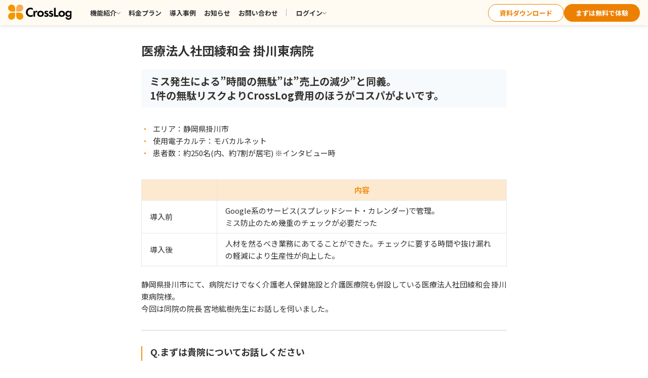

--- FILE ---
content_type: text/html; charset=utf-8
request_url: https://crosslog.life/case/kakegawa-higashi/
body_size: 6662
content:
<!DOCTYPE html><html lang="ja"> <head><meta charset="UTF-8"><meta name="description" content="ミス発生による”時間の無駄”は”売上の減少”と同じ。1件の無駄リスクよりCrossLog費用のほうがコスパはよい。"><meta name="viewport" content="width=device-width, initial-scale=1, viewport-fit=cover"><!-- og settings --><meta property="og:title" content="医療法人社団綾和会 掛川東病院 | CrossLog（クロスログ）"><meta property="og:site_name" content="医療法人社団綾和会 掛川東病院 | CrossLog（クロスログ）"><meta property="og:type" content="website"><meta property="og:url" content="https://crosslog.life/case/kakegawa-higashi/"><meta property="og:description" content="ミス発生による”時間の無駄”は”売上の減少”と同じ。1件の無駄リスクよりCrossLog費用のほうがコスパはよい。"><meta property="og:image" content="https://images.ctfassets.net/wp8do8pykbgv/4CFTjoP4aebzwUuRh7BUF8/7f1dfe77e85b5648072ee77ce534176a/_______1_.png"><!-- sns --><meta name="twitter:title" content="医療法人社団綾和会 掛川東病院 | CrossLog（クロスログ）"><meta name="twitter:card" content="summary_large_image"><meta name="twitter:description" content="ミス発生による”時間の無駄”は”売上の減少”と同じ。1件の無駄リスクよりCrossLog費用のほうがコスパはよい。"><meta name="fb:app_id" content="233502784585454"><link rel="icon" type="image/x-icon" href="/favicon.ico"><meta name="generator" content="Astro v4.9.2"><link rel="preconnect" href="https://fonts.googleapis.com"><link rel="preconnect" href="https://fonts.gstatic.com" crossorigin><link href="https://fonts.googleapis.com/css2?family=Noto+Sans+JP:wght@400;500;700;900&family=Roboto:wght@400;700&display=swap" rel="stylesheet"><title>医療法人社団綾和会 掛川東病院 | CrossLog（クロスログ）</title><!-- Google Tag Manager --><!-- End Google Tag Manager --><!-- Global site tag (gtag.js) - Google Ads --><!-- Start of HubSpot Embed Code --><script type="text/javascript" id="hs-script-loader" async defer src="//js.hs-scripts.com/7205927.js"></script><!-- End of HubSpot Embed Code --><meta name="facebook-domain-verification" content="iw3qbwaluzxpehrrc4wrnzlmylr71e"><link rel="sitemap" href="/sitemap-index.xml"><link rel="stylesheet" href="/_astro/_caseId_.qQf24qvU.css">
<link rel="stylesheet" href="/_astro/_category_.BQpFIjsv.css">
<link rel="stylesheet" href="/_astro/_category_.COYJx-34.css"><script type="module" src="/_astro/hoisted.CzKZh8DI.js"></script></head> <body> <!-- Google Tag Manager (noscript) --> <noscript><iframe src="https://www.googletagmanager.com/ns.html?id=GTM-K2ZGVBC" height="0" width="0" style="display:none;visibility:hidden"></iframe></noscript> <!-- End Google Tag Manager (noscript) -->  <div class="DefaultLayout" data-astro-cid-qup72gqn> <header class="Header" data-astro-cid-qmpwvs2w> <h1 class="Header_LogoWrapper" data-astro-cid-qmpwvs2w> <a class="Header_Logo" href="/" aria-label="クロスログ" data-astro-cid-qmpwvs2w> <img src="/_astro/crosslog-logo.DtfiJSEF_1Ti45W.svg" class="Header_LogoImage" alt="" data-astro-cid-qmpwvs2w width="126" height="30" loading="lazy" decoding="async"> </a> </h1> <div class="Header_SpGlobalNav" data-astro-cid-qmpwvs2w> <sp-global-nav class="SpGlobalNav" data-astro-cid-6xc5zqlv> <button class="SpGlobalNav_OpenButton" aria-label="メニューを開く" data-astro-cid-6xc5zqlv> <svg width="32" height="32" viewBox="0 0 24 24" aria-hidden="true" color="var(--color-black)" data-astro-cid-6xc5zqlv data-icon="mdi:menu">  <symbol id="ai:mdi:menu"><path fill="currentColor" d="M3 6h18v2H3zm0 5h18v2H3zm0 5h18v2H3z"/></symbol><use xlink:href="#ai:mdi:menu"></use>  </svg> </button> <dialog class="SpGlobalNav_Menu" data-astro-cid-6xc5zqlv> <div class="SpGlobalNav_MenuCloseButtonWrapper" data-astro-cid-6xc5zqlv> <button class="SpGlobalNav_MenuCloseButton" aria-label="メニューを閉じる" data-astro-cid-6xc5zqlv> <svg width="32" height="32" viewBox="0 0 24 24" color="var(--color-white)" aria-hidden="true" data-astro-cid-6xc5zqlv data-icon="mdi:close">  <symbol id="ai:mdi:close"><path fill="currentColor" d="M19 6.41L17.59 5L12 10.59L6.41 5L5 6.41L10.59 12L5 17.59L6.41 19L12 13.41L17.59 19L19 17.59L13.41 12z"/></symbol><use xlink:href="#ai:mdi:close"></use>  </svg> </button> </div> <nav class="SpGlobalNav_MenuNav" data-astro-cid-6xc5zqlv> <ul class="SpGlobalNav_MenuNavTop" data-astro-cid-6xc5zqlv> <li class="SpGlobalNav_MenuNavTopItemWrapper" data-astro-cid-6xc5zqlv>  <button class="SpGlobalNav_MenuNavTopItem SpGlobalNav_MenuNavTopItem _dropdown" type="button" aria-expanded="false" data-astro-cid-6xc5zqlv> <span data-astro-cid-6xc5zqlv>機能紹介</span> <svg width="24" height="24" viewBox="0 0 24 24" aria-hidden="true" color="var(--color-black)" data-astro-cid-6xc5zqlv data-icon="mdi:chevron-down">  <symbol id="ai:mdi:chevron-down"><path fill="currentColor" d="M7.41 8.58L12 13.17l4.59-4.59L18 10l-6 6l-6-6z"/></symbol><use xlink:href="#ai:mdi:chevron-down"></use>  </svg> </button> <ul class="SpGlobalNav_Submenu" data-astro-cid-6xc5zqlv> <li class="SpGlobalNav_SubmenuItem" data-astro-cid-6xc5zqlv> <a href="/services/schedule" class="SpGlobalNav_SubmenuLink" data-astro-cid-6xc5zqlv> <p class="SpGlobalNav_SubmenuDescription" data-astro-cid-6xc5zqlv> 訪問診療スケジュール管理 </p> <div class="SpGlobalNav_SubmenuIcon" data-astro-cid-6xc5zqlv> <img src="/_astro/logo-schedule.C7CV7TuE_1tq3sc.webp" alt="CrossLog Schedule" data-astro-cid-6xc5zqlv width="424" height="101" loading="lazy" decoding="async"> </div> </a> </li><li class="SpGlobalNav_SubmenuItem" data-astro-cid-6xc5zqlv> <a href="/services/report" class="SpGlobalNav_SubmenuLink" data-astro-cid-6xc5zqlv> <p class="SpGlobalNav_SubmenuDescription" data-astro-cid-6xc5zqlv> 経営分析・紹介元管理 </p> <div class="SpGlobalNav_SubmenuIcon" data-astro-cid-6xc5zqlv> <img src="/_astro/logo-report.BornPk9m_Z2iqG28.webp" alt="CrossLog Report" data-astro-cid-6xc5zqlv width="665" height="102" loading="lazy" decoding="async"> </div> </a> </li><li class="SpGlobalNav_SubmenuItem" data-astro-cid-6xc5zqlv> <a href="/services/schedule#tracker" class="SpGlobalNav_SubmenuLink" data-astro-cid-6xc5zqlv> <p class="SpGlobalNav_SubmenuDescription" data-astro-cid-6xc5zqlv> スタッフの現在地がひと目でわかる </p> <div class="SpGlobalNav_SubmenuIcon" data-astro-cid-6xc5zqlv> <img src="/_astro/logo-tracker.BnfMxb2p_Z28UqAb.webp" alt="CrossLog Tracker" data-astro-cid-6xc5zqlv width="652" height="102" loading="lazy" decoding="async"> </div> </a> </li><li class="SpGlobalNav_SubmenuItem" data-astro-cid-6xc5zqlv> <a href="/services/schedule#connect" class="SpGlobalNav_SubmenuLink" data-astro-cid-6xc5zqlv> <p class="SpGlobalNav_SubmenuDescription" data-astro-cid-6xc5zqlv> スタッフ端末の電話帳を一元管理 </p> <div class="SpGlobalNav_SubmenuIcon" data-astro-cid-6xc5zqlv> <img src="/_astro/logo-connect.CCC-d-Y8_Z1vyXCP.webp" alt="CrossLog Connect 電話帳アプリ" data-astro-cid-6xc5zqlv width="667" height="102" loading="lazy" decoding="async"> </div> </a> </li><li class="SpGlobalNav_SubmenuItem" data-astro-cid-6xc5zqlv> <a href="/services/connect" class="SpGlobalNav_SubmenuLink" data-astro-cid-6xc5zqlv> <p class="SpGlobalNav_SubmenuDescription" data-astro-cid-6xc5zqlv> 在宅医療のチーム連携をスマートに </p> <div class="SpGlobalNav_SubmenuIcon _connect" data-astro-cid-6xc5zqlv> <img src="/_astro/logo-connect.BBmu9DUS_1mMXma.svg" alt="CrossLog Connect 多職種連携アプリ" data-astro-cid-6xc5zqlv width="540" height="101" loading="lazy" decoding="async"> </div> </a> </li><li class="SpGlobalNav_SubmenuItem" data-astro-cid-6xc5zqlv> <a href="/services/widenet" class="SpGlobalNav_SubmenuLink" data-astro-cid-6xc5zqlv> <p class="SpGlobalNav_SubmenuDescription" data-astro-cid-6xc5zqlv> 口座振替サービス </p> <h3 class="SpGlobalNav_SubmenuWidenetName" data-astro-cid-6xc5zqlv>
ワイドネット
</h3> </a> </li> </ul>  </li><li class="SpGlobalNav_MenuNavTopItemWrapper" data-astro-cid-6xc5zqlv> <a class="SpGlobalNav_MenuNavTopItem" href="/plan" data-astro-cid-6xc5zqlv> 料金プラン </a> </li><li class="SpGlobalNav_MenuNavTopItemWrapper" data-astro-cid-6xc5zqlv> <a class="SpGlobalNav_MenuNavTopItem" href="/case" data-astro-cid-6xc5zqlv> 導入事例 </a> </li><li class="SpGlobalNav_MenuNavTopItemWrapper" data-astro-cid-6xc5zqlv> <a class="SpGlobalNav_MenuNavTopItem" href="/news-topics" data-astro-cid-6xc5zqlv> お知らせ </a> </li><li class="SpGlobalNav_MenuNavTopItemWrapper" data-astro-cid-6xc5zqlv> <a class="SpGlobalNav_MenuNavTopItem" href="/contact" data-astro-cid-6xc5zqlv> お問い合わせ </a> </li> </ul> <div class="SpGlobalNav_MenuNavBottom" data-astro-cid-6xc5zqlv> <div class="SpGlobalNav_MenuNavBottomLinkItemWrapper" data-astro-cid-6xc5zqlv> <div class="SpGlobalNav_MenuNavBottomLinkItemText" data-astro-cid-6xc5zqlv>
詳しい情報を知りたい方へ
</div> <a class="LinkButton SpGlobalNav_MenuNavBottomLinkItem _outline _defaultSize" href="/download/doc" target="_self" data-astro-cid-6xc5zqlv data-astro-cid-2ylaoqqh> 資料ダウンロード </a>  </div> <div class="SpGlobalNav_MenuNavBottomLinkItemWrapper" data-astro-cid-6xc5zqlv> <div class="SpGlobalNav_MenuNavBottomLinkItemText" data-astro-cid-6xc5zqlv>
お気軽にご相談ください
</div> <a class="LinkButton SpGlobalNav_MenuNavBottomLinkItem _defaultSize" href="/request-demo" target="_self" data-astro-cid-6xc5zqlv data-astro-cid-2ylaoqqh> まずは無料で体験 </a>  </div> <div class="SpGlobalNav_LoginSection" data-astro-cid-6xc5zqlv> <div class="SpGlobalNav_LoginItem" data-astro-cid-6xc5zqlv> <div class="SpGlobalNav_LoginHeader" data-astro-cid-6xc5zqlv> <div class="SpGlobalNav_LoginIconWrapper" data-astro-cid-6xc5zqlv> <img src="/_astro/icon-schedule.Dudo8Sh8_1VSy2M.webp" alt="" class="SpGlobalNav_LoginIcon" data-astro-cid-6xc5zqlv width="72" height="72" loading="lazy" decoding="async"> </div> <div class="SpGlobalNav_LoginText" data-astro-cid-6xc5zqlv> <h4 class="SpGlobalNav_LoginServiceName" data-astro-cid-6xc5zqlv>CrossLog</h4> <p class="SpGlobalNav_LoginServiceSubtitle" data-astro-cid-6xc5zqlv>
訪問診療スケジュール管理
</p> </div> </div> <a class="LinkButton SpGlobalNav_MenuNavBottomLinkItem _defaultSize" href="https://app.crosslog.life" target="_blank" data-astro-cid-6xc5zqlv data-astro-cid-2ylaoqqh> ログイン </a>  </div> <div class="SpGlobalNav_LoginDivider" data-astro-cid-6xc5zqlv></div> <div class="SpGlobalNav_LoginItem" data-astro-cid-6xc5zqlv> <div class="SpGlobalNav_LoginHeader" data-astro-cid-6xc5zqlv> <div class="SpGlobalNav_LoginIconWrapper" data-astro-cid-6xc5zqlv> <img src="/_astro/icon-connect.BrpxIqCr_17RjxY.webp" alt="" class="SpGlobalNav_LoginIcon" data-astro-cid-6xc5zqlv width="72" height="72" loading="lazy" decoding="async"> </div> <div class="SpGlobalNav_LoginText" data-astro-cid-6xc5zqlv> <h4 class="SpGlobalNav_LoginServiceName" data-astro-cid-6xc5zqlv>CrossLog Connect</h4> <p class="SpGlobalNav_LoginServiceSubtitle" data-astro-cid-6xc5zqlv>多職種連携アプリ</p> </div> </div> <a class="LinkButton SpGlobalNav_MenuNavBottomLinkItem _defaultSize" href="https://connect.crosslog.life/" target="_blank" data-astro-cid-6xc5zqlv data-astro-cid-2ylaoqqh> ログイン </a>  <a class="LinkButton SpGlobalNav_MenuNavBottomLinkItem _outline _defaultSize" href="https://connect.crosslog.life/auth/signup" target="_blank" data-astro-cid-6xc5zqlv data-astro-cid-2ylaoqqh> 新規登録 </a>  </div> </div> </div> </nav> </dialog> </sp-global-nav>   </div> <nav class="Header_Nav" data-astro-cid-qmpwvs2w> <div class="Header_NavLeft" data-astro-cid-qmpwvs2w> <button class="Header_NavLeftItem Header_NavLeftItem _dropdown" id="servicesButton" type="button" aria-expanded="false" data-astro-cid-qmpwvs2w> <span data-astro-cid-qmpwvs2w>機能紹介</span> <img src="/_astro/arrow-down-no-bar.C156meD3_ZA1K6L.webp" class="Header_NavLeftItemIcon" alt="" data-astro-cid-qmpwvs2w width="17" height="20" loading="lazy" decoding="async"> </button> <a class="Header_NavLeftItem" href="/plan" data-astro-cid-qmpwvs2w>料金プラン</a> <a class="Header_NavLeftItem" href="/case" data-astro-cid-qmpwvs2w>導入事例</a> <a class="Header_NavLeftItem" href="/news-topics" data-astro-cid-qmpwvs2w>お知らせ</a> <a class="Header_NavLeftItem _last" href="/contact" data-astro-cid-qmpwvs2w>お問い合わせ</a> <div class="Header_NavLeftItemWrapper" data-astro-cid-qmpwvs2w> <button class="Header_NavLeftItem Header_NavLeftItem _dropdown" id="loginButton" type="button" aria-expanded="false" data-astro-cid-qmpwvs2w> <span data-astro-cid-qmpwvs2w>ログイン</span> <img src="/_astro/arrow-down-no-bar.C156meD3_ZA1K6L.webp" class="Header_NavLeftItemIcon" alt="" data-astro-cid-qmpwvs2w width="17" height="20" loading="lazy" decoding="async"> </button> </div> </div> <div class="Header_Right" data-astro-cid-qmpwvs2w> <a class="LinkButton Header_RightLinkItem _outline _defaultSize" href="/download/doc" target="_self" data-astro-cid-qmpwvs2w data-astro-cid-2ylaoqqh> 資料ダウンロード </a>  <a class="LinkButton Header_RightLinkItem _defaultSize" href="/request-demo" target="_self" data-astro-cid-qmpwvs2w data-astro-cid-2ylaoqqh> まずは無料で体験 </a>  </div> </nav> </header> <dialog id="serviceModal" class="ServiceModal ServiceModal _noScrollLock" data-astro-cid-qdhfiaat> <div class="ServiceModal_content" data-astro-cid-qdhfiaat> <button class="ServiceModal_close" aria-label="閉じる" data-astro-cid-qdhfiaat> <span class="ServiceModal_closeIcon" data-astro-cid-qdhfiaat>×</span> </button> <div class="ServiceModal_services" data-astro-cid-qdhfiaat> <div class="ServiceModal_column" data-astro-cid-qdhfiaat> <div class="ServiceModal_columnItems" data-astro-cid-qdhfiaat> <a href="/services/schedule" class="ServiceModal_serviceItem" data-astro-cid-qdhfiaat> <p class="ServiceModal_serviceDescription" data-astro-cid-qdhfiaat>
訪問診療スケジュール管理
</p> <div class="ServiceModal_serviceIcon" data-astro-cid-qdhfiaat> <img src="/_astro/logo-schedule.C7CV7TuE_1tq3sc.webp" alt="CrossLog Schedule" data-astro-cid-qdhfiaat width="424" height="101" loading="lazy" decoding="async"> </div> </a> <a href="/services/report" class="ServiceModal_serviceItem" data-astro-cid-qdhfiaat> <p class="ServiceModal_serviceDescription" data-astro-cid-qdhfiaat>経営分析・紹介管理</p> <div class="ServiceModal_serviceIcon" data-astro-cid-qdhfiaat> <img src="/_astro/logo-report.BornPk9m_Z2iqG28.webp" alt="CrossLog Report" data-astro-cid-qdhfiaat width="665" height="102" loading="lazy" decoding="async"> </div> </a> <a href="/services/schedule#tracker" class="ServiceModal_serviceItem" data-astro-cid-qdhfiaat> <p class="ServiceModal_serviceDescription" data-astro-cid-qdhfiaat>
スタッフの現在地がひと目でわかる
</p> <div class="ServiceModal_serviceIcon" data-astro-cid-qdhfiaat> <img src="/_astro/logo-tracker.BnfMxb2p_Z28UqAb.webp" alt="CrossLog Tracker" data-astro-cid-qdhfiaat width="652" height="102" loading="lazy" decoding="async"> </div> </a> <a href="/services/schedule#connect" class="ServiceModal_serviceItem" data-astro-cid-qdhfiaat> <p class="ServiceModal_serviceDescription" data-astro-cid-qdhfiaat>
スタッフ端末の電話帳を一元管理
</p> <div class="ServiceModal_serviceIcon" data-astro-cid-qdhfiaat> <img src="/_astro/logo-connect.CCC-d-Y8_Z1vyXCP.webp" alt="CrossLog Connect 電話帳アプリ" data-astro-cid-qdhfiaat width="667" height="102" loading="lazy" decoding="async"> </div> </a> <a href="/services/connect" class="ServiceModal_serviceItem" data-astro-cid-qdhfiaat> <p class="ServiceModal_serviceDescription" data-astro-cid-qdhfiaat>
在宅医療のチーム連携をスマートに
</p> <div class="ServiceModal_serviceSvgIcon" data-astro-cid-qdhfiaat> <img src="/_astro/logo-connect.BBmu9DUS_1mMXma.svg" alt="CrossLog Connect 多職種連携アプリ" data-astro-cid-qdhfiaat width="540" height="101" loading="lazy" decoding="async"> </div> </a> </div> </div> <div class="ServiceModal_column ServiceModal_column--widenet" data-astro-cid-qdhfiaat> <div class="ServiceModal_columnItems" data-astro-cid-qdhfiaat> <a href="/services/widenet" class="ServiceModal_serviceItem ServiceModal_serviceItem_widenet" data-astro-cid-qdhfiaat> <p class="ServiceModal_serviceDescription" data-astro-cid-qdhfiaat>口座振替サービス</p> <h3 class="ServiceModal_serviceName" data-astro-cid-qdhfiaat>ワイドネット</h3> </a> </div> </div> </div> </div> </dialog>    <dialog id="loginModal" class="LoginModal LoginModal _noScrollLock" data-astro-cid-6hxjzexn> <div class="LoginModal_content" data-astro-cid-6hxjzexn> <button class="LoginModal_close" aria-label="閉じる" data-astro-cid-6hxjzexn> <span class="LoginModal_closeIcon" data-astro-cid-6hxjzexn>×</span> </button> <div class="LoginModal_services" data-astro-cid-6hxjzexn> <!-- CrossLog Section --> <div class="LoginModal_section" data-astro-cid-6hxjzexn> <div class="LoginModal_sectionHeader" data-astro-cid-6hxjzexn> <div class="LoginModal_iconWrapper" data-astro-cid-6hxjzexn> <img src="/_astro/icon-schedule.Dudo8Sh8_1VSy2M.webp" alt="" class="LoginModal_icon" data-astro-cid-6hxjzexn width="72" height="72" loading="lazy" decoding="async"> </div> <div class="LoginModal_headerText" data-astro-cid-6hxjzexn> <h3 class="LoginModal_serviceName" data-astro-cid-6hxjzexn>CrossLog</h3> <p class="LoginModal_serviceSubtitle" data-astro-cid-6hxjzexn>訪問診療スケジュール管理</p> </div> </div> <div class="LoginModal_sectionContent" data-astro-cid-6hxjzexn> <a href="https://app.crosslog.life" target="_blank" class="LoginModal_loginLink" data-astro-cid-6hxjzexn>
ログイン
</a> <p class="LoginModal_note" data-astro-cid-6hxjzexn>※新規登録はお問い合わせから</p> </div> </div> <div class="LoginModal_divider" data-astro-cid-6hxjzexn></div> <div class="LoginModal_section" data-astro-cid-6hxjzexn> <div class="LoginModal_sectionHeader" data-astro-cid-6hxjzexn> <div class="LoginModal_iconWrapper" data-astro-cid-6hxjzexn> <img src="/_astro/icon-connect.BrpxIqCr_17RjxY.webp" alt="" class="LoginModal_icon" data-astro-cid-6hxjzexn width="72" height="72" loading="lazy" decoding="async"> </div> <div class="LoginModal_headerText" data-astro-cid-6hxjzexn> <h3 class="LoginModal_serviceName" data-astro-cid-6hxjzexn>CrossLog Connect</h3> <p class="LoginModal_serviceSubtitle" data-astro-cid-6hxjzexn>多職種連携アプリ</p> </div> </div> <div class="LoginModal_sectionContent" data-astro-cid-6hxjzexn> <a class="LinkButton LoginModal_signupButton _outline _defaultSize" href="https://connect.crosslog.life/auth/signup" target="_blank" data-astro-cid-6hxjzexn data-astro-cid-2ylaoqqh> 
新規登録
 </a>  <a href="https://connect.crosslog.life/" target="_blank" class="LoginModal_loginLink" data-astro-cid-6hxjzexn>
ログイン
</a> </div> </div> </div> </div> </dialog>       <article class="CasePost" data-astro-cid-6ahwzkai> <h2 class="CasePost_Title" data-astro-cid-6ahwzkai>医療法人社団綾和会 掛川東病院</h2> <div class="CasePost_Content" data-astro-cid-6ahwzkai><h2>ミス発生による”時間の無駄”は”売上の減少”と同義。<br>1件の無駄リスクよりCrossLog費用のほうがコスパがよいです。</h2>
<div style="margin-bottom:30px"></div>

<ul>
<li>エリア：静岡県掛川市</li>
<li>使用電子カルテ：モバカルネット</li>
<li>患者数：約250名(内、約7割が居宅) ※インタビュー時</li>
</ul>
<br>
<table>
 <tr>
   <th width="155"></th>
   <th width="600">内容</th>
 </tr>
 <tr>
   <td>導入前</td>
   <td>Google系のサービス(スプレッドシート・カレンダー)で管理。<br>ミス防止のため幾重のチェックが必要だった</td>
 </tr>
 <tr>
   <td>導入後</td>
   <td> 人材を然るべき業務にあてることができた。チェックに要する時間や抜け漏れの軽減により生産性が向上した。</td>
 </tr>
</table>

<br>
静岡県掛川市にて、病院だけでなく介護老人保健施設と介護医療院も併設している医療法人社団綾和会 掛川東病院様。
<br>今回は同院の院長 宮地紘樹先生にお話しを伺いました。
<br>

<hr>
<h3>Q.まずは貴院についてお話しください</h3>
<blockquote>
<p><b>－ 地域と医療のハブになれる病院「コミュニティホスピタル」を目指す －</b></p>
</blockquote>
<p>当院は2015年に静岡県掛川市で開院しました。<br>
病院の他に、介護老人保健施設「桔梗の丘」と掛川東病院介護医療院も併設しています。
病床数は病院で190床、「桔梗の丘」で100床、介護医療院では50床と合計340床あります。<br>
2019年には地域包括ケアと在宅診療部を立ち上げ、在宅診療の患者さんも増えてきています。
現在は約250名ほどの患者さんを診療しており、約7割が居宅患者で、ほぼ癌末や難病の患者さんです。年間でお看取りは170～180件ほど、新規の患者さんは200名ほどの受け入れを行っています。
しかし医師が足りず、ある程度の患者数になると回せなくなるため毎年4ヶ月ほど新規の受け入れを止めてしまっているのが現状です。</p>
<p>昔は最期を当院で迎える患者さんも多く、そのイメージが地域の方にもありました。<br>
しかし地域のニーズもあり、家で最期を迎えられるように回復期の病床を作ったり、病院自体も変えていきました。<br>
<b>地域と医療のハブになれる病院「コミュニティホスピタル」を目指しています。</b><br>
その肝になっているのが在宅診療部です。現在、患者さんは在宅での看取りも選択できるようになりました。
<br></p>
<p><img src="//images.ctfassets.net/wp8do8pykbgv/57ivXl0AtUDf5dObEbC6yV/d123a1bd1b826bb12a459d34502c0e3a/DSCF3111.jpg" alt="掛川東病院１">
<br><br></p>
<hr>
<h3>Q. これまでのスケジュール管理方法を教えてください</h3>
<blockquote>
<p><b>－ Googleサービスの活用（スプレッドシート・カレンダー） －</b></p>
</blockquote>
<p>前職で訪問診療のクリニックに勤めていたので、始めはそこと同じ運用でスタートしました。<br>
主にGoogleのサービスを活用していました。スプレッドシートで手作りのカレンダーを作成し、そこに1ヶ月分の訪問スケジュールを登録します。
次月は、その前月分をコピーして作り調整をする、というスケジュール登録方法でした。
<br>スプレッドシートを使っていたのは、</p>
<ul>
<li>Googleカレンダーよりも曜日や時間の変更処理が楽（特に複数の変更があった場合）</li>
<li>メモに持参物や変更に関する内容の記録ができる</li>
</ul>
<p>ためです。<br>
しかし事務のほうでは、さらにそのスプレッドシートからGoogleカレンダーに登録し、カレンダーの中に住所や患者さんの電話番号などを入力していました。<br>
私がGoogleカレンダーをあまり見ていなかったため、事務がスプレッドシートの変更に気が付かず抜け漏れが発生することもありました。</p>
<p>翌月の予定も前月分をコピーして作成しており、そこに多くの工数が発生していました。
月のシートが2種類あり（「変更前のオリジナルの予定」と「変更が発生した実際の予定」）、オリジナルの予定表をマスターとしていました。<br>
予定作成が人の手によるもので、人為的なミスがあるため必ずダブルチェックをします。
モバカルから患者リストを出力して1件ずつ予定を検索して・・・そんな大変な思いをしても、それでも<b>抜け漏れがあった時にはかなりのストレス</b>でした。
<br><br>
当時はそのやり方に慣れていたり、訪問診療部を立ち上げたばかりだったため「そんなものか」と思っていたりしました。<br>
しかし、慣れていたためできたその方法に、課題感はずっと感じていました。<br>
<br>
<img src="//images.ctfassets.net/wp8do8pykbgv/6tBQlf1XiTkJlTk8T1A1Nb/86dc9ee7fa1122e68221e2b4a43e8dd3/DSCF3137.jpg" alt="掛川東病院３">
<br><br></p>
<hr>
<h3>Q. CrossLogを導入してどう変化しましたか</h3>
<blockquote>
<ul>
<li><b>抜け漏れによる人件費の無駄が軽減</b></li>
<li><b>習熟したスタッフが本来の業務に時間を割けるため生産性が上がった</b></li>
</ul>
</blockquote>
<p>先ほどお伝えした通り、スプレッドシートは2種類作っていました。<br>
クロスログでは予定作成に<b>「繰り返し機能」</b>があるので、その機能を使って予定を登録しておけば、それがマスターとなります。
予定が変更になった場合でも、その日だけを単発で変更すれば他の定期訪問は変わらずに登録がされています。
<br>マスターと変更になった予定の2種類のスプレッドシートの役割がクロスログ1つで行えます。それはかなり楽になりました。</p>
<p>スプレッドシート内で使用していたメモや、架電ができる（スマートフォンからクロスログを開いた場合）ところも欲しい機能でした。
ケアマネさんに電話をしたい場合は、クロスログでは電話番号の表示がすぐにできるためスマートフォンでもよく使用しています。
これまではGoogleサービスを複数使っていたことが、ここもクロスログに集約されています。
<br><br>
訪問診療は”スケジュールが肝”だと思っています。<br>
<b>医師にも人件費があり、効率が悪いルートや抜け漏れが発生した時には、その人件費が無駄になります。</b>
また、誰でもできる作業を習熟したスタッフがやることも無駄に感じます。<br>
その無駄がなくなるのであれば、<b>クロスログを導入した方が圧倒的にコスパはよい</b>です。
<br><br>
昔はスケジュールのことで時間を取られることが多くありました。<br>
今はその時間も軽減でき、人材が然るべき業務に時間を割けるため、生産性が上がったと感じています。</p>
<br>

<hr>
<h3>Q. その他に活用している機能はありますか</h3>
<p>私の日中の予定はすべてクロスログに入れています。会議やその他の予定など。<br>
予定に色をつけたりすることで、視認性を上げています。</p>
<ul>
<li>予定カラー</li>
</ul>
<p>院内で予定カラーのルールを決めて共有しています。
カラーを付けることで、一目で予定がわかりやすいようにしています。
<br></p>
<ul>
<li>他の医師の予定確認</li>
</ul>
<p>全体の予定を俯瞰で捉えやすいため、他の医師の全体の予定はクロスログで確認しています。<br>
事務所では大きなモニターにクロスログの予定を映しているので、全員で情報が共有されています。
<br><br>
<img src="//images.ctfassets.net/wp8do8pykbgv/7EHJseuQxU3iGgviCuYlKs/2557dd15ee3d1455e66df41295ed5edd/DSCF3236.jpg" alt="DSCF3236">
<br></p>
<hr>
<h3>Q. 今後クロスログに求めることはありますか</h3>
<p>多機能なのはいい事ですが、それが取捨選択できるようになるとよいです。
機能が使う人によってシンプルにできる。
あくまでもスケジュール管理のために使っているので、機能が増えることで工数が増えたり、UIがわかりにくくなるのは避けてほしいです。
今はぱっと見て予定が分かりやすいので、そこは変わってほしくないところです。
<br><br>
診療だけでなく、地域のために企業や行政と協力してさらなる医療の発展に貢献されている宮地先生。
<br>
ご多忙の中、インタビューにご協力いただき、誠にありがとうございました。
<br></p>
<p><br><br></p>
<center>
<a href="https://crosslog.life/download/case/" class="u-button-link" style="font-size: 16px;text-decoration: none;" target="_blank">導入事例集をダウンロードする</a></center>

<p><br><br></p>
</div> <div class="CasePost_ClinicIntroduction" data-astro-cid-6ahwzkai> <h3 class="CasePost_ClinicIntroductionTitle" data-astro-cid-6ahwzkai>
インタビューにご協力いただいたクリニック
</h3> <div class="CasePost_ClinicIntroductionClinicName" data-astro-cid-6ahwzkai>医療法人社団綾和会 掛川東病院</div> <swiper-container class="CasePost_ClinicIntroductionPhotos" slides-per-view="1" speed="600" loop="true" autoplay-delay="5000" pagination="true" data-astro-cid-6ahwzkai> <swiper-slide data-astro-cid-6ahwzkai> <img src="//images.ctfassets.net/wp8do8pykbgv/7zeQj6uleJTggV4ll5Eby4/16e333d8f435ffd2be72cfb1b483ae74/DSCF3248.jpg" data-astro-cid-6ahwzkai> </swiper-slide><swiper-slide data-astro-cid-6ahwzkai> <img src="//images.ctfassets.net/wp8do8pykbgv/6tBQlf1XiTkJlTk8T1A1Nb/86dc9ee7fa1122e68221e2b4a43e8dd3/DSCF3137.jpg" data-astro-cid-6ahwzkai> </swiper-slide><swiper-slide data-astro-cid-6ahwzkai> <img src="//images.ctfassets.net/wp8do8pykbgv/5u4ZsBB4lJizbqEGKxvCiD/bb42b81cb9a855087c9d1f4af7dba9d7/DSCF3163.jpg" data-astro-cid-6ahwzkai> </swiper-slide><swiper-slide data-astro-cid-6ahwzkai> <img src="//images.ctfassets.net/wp8do8pykbgv/3n3Uw2f8ZCD7A38msGep13/00c5b00b569c3078ee4caf75d8bc4825/DSCF3226.jpg" data-astro-cid-6ahwzkai> </swiper-slide><swiper-slide data-astro-cid-6ahwzkai> <img src="//images.ctfassets.net/wp8do8pykbgv/57ivXl0AtUDf5dObEbC6yV/d123a1bd1b826bb12a459d34502c0e3a/DSCF3111.jpg" data-astro-cid-6ahwzkai> </swiper-slide> </swiper-container> <div class="CasePost_ClinicIntroductionDesc" data-astro-cid-6ahwzkai><h3>医療法人社団綾和会 掛川東病院</h3>
<p>■ 住所<br>
〒436-0030　静岡県掛川市杉谷南1丁目1‐1
<br>
<a href="https://www.kakegawa-higashi.com/">https://www.kakegawa-higashi.com/</a></p>
</div> </div> </article>   <footer id="Footer" class="Footer" data-astro-cid-l3trhy4j> <div class="Footer_Top" data-astro-cid-l3trhy4j> <div class="Footer_TopDetailWrapper" data-astro-cid-l3trhy4j> <div class="Footer_TopDetail" data-astro-cid-l3trhy4j> <div class="Footer_TopDetailService" data-astro-cid-l3trhy4j> <img src="/_astro/crosslog-logo.DtfiJSEF_1Ti45W.svg" class="Footer_TopDetailServiceLogo" alt="クロスログ" data-astro-cid-l3trhy4j width="126" height="30" loading="lazy" decoding="async"> </div> <div class="Footer_TopDetailContact" data-astro-cid-l3trhy4j> <a class="Footer_TopDetailContactTel" href="tel:050-3528-8040" data-astro-cid-l3trhy4j>TEL：050-3528-8040</a> <div class="Footer_TopDetailContactTime" data-astro-cid-l3trhy4j>（平日 9:00〜18:00）</div> </div> </div> <div class="Footer_TopLinkList" data-astro-cid-l3trhy4j> <a href="/policy" class="Footer_TopLinkListItem" data-astro-cid-l3trhy4j>プライバシーポリシー</a> <a href="/security-policy" class="Footer_TopLinkListItem" data-astro-cid-l3trhy4j>情報セキュリティポリシー</a> <a href="/terms" class="Footer_TopLinkListItem" data-astro-cid-l3trhy4j>利用規約</a> <a href="/law" class="Footer_TopLinkListItem" data-astro-cid-l3trhy4j>特定商取引法に基づく表記</a> <a href="https://corp.crosslog.life/" target="_blank" class="Footer_TopLinkListItem" data-astro-cid-l3trhy4j>運営会社</a> </div> </div> <img src="/_astro/footer.4tvz1Ih0_Z1Onnkk.webp" class="Footer_TopImage" alt="" data-astro-cid-l3trhy4j width="1020" height="232" loading="lazy" decoding="async"> </div> <div class="Footer_Bottom" data-astro-cid-l3trhy4j> <div class="Footer_BottomSns" data-astro-cid-l3trhy4j> <a class="Footer_BottomSnsLink" target="_blank" href="https://twitter.com/CrossLog_jp" aria-label="Xのロゴ" data-astro-cid-l3trhy4j> <img src="/_astro/x_logo.CG8nb7KL_Zgx4Uw.webp" class="Footer_BottomSnsLinkIcon" alt="" data-astro-cid-l3trhy4j width="95" height="96" loading="lazy" decoding="async"> </a> <a class="Footer_BottomSnsLink" target="_blank" href="https://www.facebook.com/crosslog.life/" aria-label="Facebookのロゴ" data-astro-cid-l3trhy4j> <img src="/_astro/facebook_logo.DBhunczT_2fRkuG.webp" class="Footer_BottomSnsLinkIcon" alt="" data-astro-cid-l3trhy4j width="96" height="96" loading="lazy" decoding="async"> </a> </div> <small class="Footer_BottomText" data-astro-cid-l3trhy4j>&copy; CrossLog inc.</small> </div>  </footer>   </div>   </body> </html> 

--- FILE ---
content_type: text/css; charset=utf-8
request_url: https://crosslog.life/_astro/_caseId_.qQf24qvU.css
body_size: 1652
content:
@charset "UTF-8";html{-webkit-text-size-adjust:100%;box-sizing:border-box;-moz-tab-size:4;-o-tab-size:4;tab-size:4;word-break:normal}[data-astro-cid-6ahwzkai],:after[data-astro-cid-6ahwzkai],:before[data-astro-cid-6ahwzkai]{background-repeat:no-repeat;box-sizing:inherit}:after[data-astro-cid-6ahwzkai],:before[data-astro-cid-6ahwzkai]{text-decoration:inherit;vertical-align:inherit}[data-astro-cid-6ahwzkai]{margin:0;padding:0}hr[data-astro-cid-6ahwzkai]{color:inherit;height:0;overflow:visible}details[data-astro-cid-6ahwzkai],main[data-astro-cid-6ahwzkai]{display:block}summary[data-astro-cid-6ahwzkai]{display:list-item}small[data-astro-cid-6ahwzkai]{font-size:80%}[data-astro-cid-6ahwzkai][hidden]{display:none}abbr[data-astro-cid-6ahwzkai][title]{border-bottom:none;-webkit-text-decoration:underline;-webkit-text-decoration:underline dotted;text-decoration:underline;text-decoration:underline dotted}a[data-astro-cid-6ahwzkai]{background-color:transparent}a[data-astro-cid-6ahwzkai]:active,a[data-astro-cid-6ahwzkai]:hover{outline-width:0}code[data-astro-cid-6ahwzkai],kbd[data-astro-cid-6ahwzkai],pre[data-astro-cid-6ahwzkai],samp[data-astro-cid-6ahwzkai]{font-family:monospace,monospace}pre[data-astro-cid-6ahwzkai]{font-size:1em}b[data-astro-cid-6ahwzkai],strong[data-astro-cid-6ahwzkai]{font-weight:bolder}sub[data-astro-cid-6ahwzkai],sup[data-astro-cid-6ahwzkai]{font-size:75%;line-height:0;position:relative;vertical-align:baseline}sub[data-astro-cid-6ahwzkai]{bottom:-.25em}sup[data-astro-cid-6ahwzkai]{top:-.5em}table[data-astro-cid-6ahwzkai]{border-color:inherit;text-indent:0}iframe[data-astro-cid-6ahwzkai]{border-style:none}input[data-astro-cid-6ahwzkai]{border-radius:0}[data-astro-cid-6ahwzkai][type=number]::-webkit-inner-spin-button,[data-astro-cid-6ahwzkai][type=number]::-webkit-outer-spin-button{height:auto}[data-astro-cid-6ahwzkai][type=search]{-webkit-appearance:textfield;outline-offset:-2px}[data-astro-cid-6ahwzkai][type=search]::-webkit-search-decoration{-webkit-appearance:none}textarea[data-astro-cid-6ahwzkai]{overflow:auto;resize:vertical}button[data-astro-cid-6ahwzkai],input[data-astro-cid-6ahwzkai],optgroup[data-astro-cid-6ahwzkai],select[data-astro-cid-6ahwzkai],textarea[data-astro-cid-6ahwzkai]{font:inherit}optgroup[data-astro-cid-6ahwzkai]{font-weight:700}button[data-astro-cid-6ahwzkai]{overflow:visible}button[data-astro-cid-6ahwzkai],select[data-astro-cid-6ahwzkai]{text-transform:none}[data-astro-cid-6ahwzkai][role=button],[data-astro-cid-6ahwzkai][type=button],[data-astro-cid-6ahwzkai][type=reset],[data-astro-cid-6ahwzkai][type=submit],button[data-astro-cid-6ahwzkai]{cursor:pointer}[data-astro-cid-6ahwzkai][type=button]::-moz-focus-inner,[data-astro-cid-6ahwzkai][type=reset]::-moz-focus-inner,[data-astro-cid-6ahwzkai][type=submit]::-moz-focus-inner,button[data-astro-cid-6ahwzkai]::-moz-focus-inner{border-style:none;padding:0}[data-astro-cid-6ahwzkai][type=button]::-moz-focus-inner,[data-astro-cid-6ahwzkai][type=reset]::-moz-focus-inner,[data-astro-cid-6ahwzkai][type=submit]::-moz-focus-inner,button[data-astro-cid-6ahwzkai]:-moz-focusring{outline:1px dotted ButtonText}[data-astro-cid-6ahwzkai][type=reset],[data-astro-cid-6ahwzkai][type=submit],button[data-astro-cid-6ahwzkai],html [data-astro-cid-6ahwzkai][type=button]{-webkit-appearance:button}button[data-astro-cid-6ahwzkai],input[data-astro-cid-6ahwzkai],select[data-astro-cid-6ahwzkai],textarea[data-astro-cid-6ahwzkai]{background-color:transparent;border-style:none}a[data-astro-cid-6ahwzkai]:focus,button[data-astro-cid-6ahwzkai]:focus,input[data-astro-cid-6ahwzkai]:focus,select[data-astro-cid-6ahwzkai]:focus,textarea[data-astro-cid-6ahwzkai]:focus{outline-width:0}select[data-astro-cid-6ahwzkai]{-moz-appearance:none;-webkit-appearance:none}select[data-astro-cid-6ahwzkai]::-ms-expand{display:none}select[data-astro-cid-6ahwzkai]::-ms-value{color:currentColor}legend[data-astro-cid-6ahwzkai]{border:0;color:inherit;display:table;max-width:100%;white-space:normal}::-webkit-file-upload-button [data-astro-cid-6ahwzkai]{-webkit-appearance:button;color:inherit;font:inherit}[data-astro-cid-6ahwzkai][disabled]{cursor:default}img[data-astro-cid-6ahwzkai]{border-style:none}progress[data-astro-cid-6ahwzkai]{vertical-align:baseline}[data-astro-cid-6ahwzkai][aria-busy=true]{cursor:progress}[data-astro-cid-6ahwzkai][aria-controls]{cursor:pointer}[data-astro-cid-6ahwzkai][aria-disabled=true]{cursor:default}:root{--color-primary: #f39800;--color-orange-80: #f78d2c;--color-primary-60: #ed8000;--color-orange-20: #fff2dc;--color-orange-10: #fff8f0;--color-black: #323130;--color-black-50: #a8a8a8;--color-black-10: #f7f7f7;--color-black-5: #fafafa;--color-white: #fff;--color-blue-80: #267ccb;--color-blue-70: #699fd1;--color-blue-60: #94c0e8;--color-blue-10: #ecf6fc;--color-blue-5: #020203;--color-light-blue: #00b9f3;--color-light-blue-5: #f2fbfe;--color-pink-80: #ea4966;--color-pink-5: #fff6f7;--color-light-pink-80: #f5426d;--color-light-green: #74b24e;--color-light-green-5: #f2fded;--color-light-purple: #9f4fd9;--color-light-purple-5: #f9f6ff;--color-button-hover: #ffa000;--color-button-primary: #ffc700;--color-button-outline: #ed8000;--color-button-tracker: #299e93;--color-button-tracker-hover: #1f7068;--color-button-connect: #187fc4;--color-button-connect-hover: #106199;--color-primary-alpha-005: rgba(243, 152, 0, .05);--color-primary-alpha-030: rgba(243, 152, 0, .3);--color-primary-alpha-050: rgba(243, 152, 0, .5);--color-gray-60: #68645e;--color-gray-20: #d9d9d9;--color-blue-60-alpha-005: rgba(38, 124, 203, .05);--color-pink-80-alpha-005: rgba(234, 73, 102, .05);--color-cyan-linkage: #73caf5;--color-blue-linkage: #87abdd;--color-gray-case-footer: #f1f1f1}.CasePost[data-astro-cid-6ahwzkai]{display:flex;flex-direction:column;max-width:750px;padding:0 14px;margin:32px auto 64px}.CasePost_Content[data-astro-cid-6ahwzkai]{margin-bottom:70px;font-size:.9375rem;line-height:24px}.CasePost_Content[data-astro-cid-6ahwzkai] .u-button-link{display:inline-block;padding:8px 22px;font-size:1.25rem;color:#fff!important;color:var(--color-white)!important;background:#f09015;border-radius:23.5px;box-shadow:3px 0 18px #00000029}.CasePost_Content[data-astro-cid-6ahwzkai] p{margin:12px auto;letter-spacing:.1em}.CasePost_Content[data-astro-cid-6ahwzkai] h1{margin:24px auto 12px;font-size:1.375rem;line-height:28px;letter-spacing:0}.CasePost_Content[data-astro-cid-6ahwzkai] h2{padding:.5em .85em;margin:20px auto 12px;font-size:1.25rem;line-height:28px;letter-spacing:0;background-color:#f7fafc;border-radius:6px}@media screen and (max-width: 575px){.CasePost_Content[data-astro-cid-6ahwzkai] h2{font-size:1rem}}.CasePost_Content[data-astro-cid-6ahwzkai] h3{margin:18px auto 12px;font-size:1.125rem;line-height:24px;letter-spacing:0}.CasePost_Content[data-astro-cid-6ahwzkai] h3:before{display:inline-block;width:2px;height:auto;padding:.8em 0;margin:0 16px 0 0;vertical-align:middle;content:"";background:#f09015}.CasePost_Content[data-astro-cid-6ahwzkai] a{color:#f09015;-webkit-text-decoration:underline;text-decoration:underline}.CasePost_Content[data-astro-cid-6ahwzkai] blockquote{padding:16px;font-size:1rem;color:#565656;background:#f0901533;border:none}.CasePost_Content[data-astro-cid-6ahwzkai] blockquote p{margin:0;white-space:pre-line}.CasePost_Content[data-astro-cid-6ahwzkai] ul{margin:16px auto}.CasePost_Content[data-astro-cid-6ahwzkai] ul li:before{margin:0 8px 0 0;color:#f09015;content:"・"}.CasePost_Content[data-astro-cid-6ahwzkai] ul li ul{padding:0 0 0 16px;margin:0 auto}.CasePost_Content[data-astro-cid-6ahwzkai] ol{margin:16px auto;list-style-type:none}.CasePost_Content[data-astro-cid-6ahwzkai] ol li:nth-child(1):before{content:"1"}.CasePost_Content[data-astro-cid-6ahwzkai] ol li:nth-child(2):before{content:"2"}.CasePost_Content[data-astro-cid-6ahwzkai] ol li:nth-child(3):before{content:"3"}.CasePost_Content[data-astro-cid-6ahwzkai] ol li:nth-child(4):before{content:"4"}.CasePost_Content[data-astro-cid-6ahwzkai] ol li:nth-child(5):before{content:"5"}.CasePost_Content[data-astro-cid-6ahwzkai] ol li:nth-child(6):before{content:"6"}.CasePost_Content[data-astro-cid-6ahwzkai] ol li:nth-child(7):before{content:"7"}.CasePost_Content[data-astro-cid-6ahwzkai] ol li:nth-child(8):before{content:"8"}.CasePost_Content[data-astro-cid-6ahwzkai] ol li:nth-child(9):before{content:"9"}.CasePost_Content[data-astro-cid-6ahwzkai] ol li:nth-child(10):before{content:"10"}.CasePost_Content[data-astro-cid-6ahwzkai] ol li:before{display:inline-block;width:20px;height:20px;margin:0 8px 0 0;line-height:20px;color:#fff;text-align:center;background:#f09015;border-radius:50%}.CasePost_Content[data-astro-cid-6ahwzkai] ol li ul{padding:0 0 0 16px;margin:0 auto}.CasePost_Content[data-astro-cid-6ahwzkai] table{border-collapse:collapse;border:1px solid #e6e6e6}.CasePost_Content[data-astro-cid-6ahwzkai] th{padding:8px 16px;color:#f09015;background:#fce9d0;border:1px solid #e6e6e6}.CasePost_Content[data-astro-cid-6ahwzkai] td{padding:8px 16px;border:1px solid #e6e6e6}.CasePost_Content[data-astro-cid-6ahwzkai] strong{color:#00b2ca}.CasePost_Content[data-astro-cid-6ahwzkai] hr{height:0;margin-top:2em;margin-bottom:2em;border:0;border-top:1px solid #ccc}.CasePost_ClinicIntroduction[data-astro-cid-6ahwzkai]{position:relative;width:100%;padding:20px;border:solid 4px rgba(255,187,71,.8)}.CasePost_ClinicIntroductionTitle[data-astro-cid-6ahwzkai]{position:absolute;top:-14px;left:10px;padding:0 12px;font-size:1.125rem;font-weight:700;color:#faa81d;background:#fff;background:var(--color-white)}@media screen and (max-width: 767px){.CasePost_ClinicIntroductionTitle[data-astro-cid-6ahwzkai]{padding:0 8px;font-size:.875rem}}@media screen and (max-width: 575px){.CasePost_ClinicIntroductionTitle[data-astro-cid-6ahwzkai]{padding:0 4px;font-size:.75rem}}.CasePost_ClinicIntroductionClinicName[data-astro-cid-6ahwzkai]{margin-bottom:18px;font-size:1.25rem;font-weight:700}@media screen and (max-width: 767px){.CasePost_ClinicIntroductionClinicName[data-astro-cid-6ahwzkai]{font-size:1rem}}@media screen and (max-width: 575px){.CasePost_ClinicIntroductionClinicName[data-astro-cid-6ahwzkai]{font-size:.875rem}}.CasePost_ClinicIntroductionPhotos[data-astro-cid-6ahwzkai]{width:70vw;max-width:600px;margin-bottom:20px;margin-left:20px;--swiper-theme-color: var(--color-primary)}.CasePost_ClinicIntroductionDesc[data-astro-cid-6ahwzkai] .u-button-link{display:inline-block;padding:8px 22px;font-size:1.25rem;color:#fff!important;color:var(--color-white)!important;background:#f09015;border-radius:23.5px;box-shadow:3px 0 18px #00000029}.CasePost_ClinicIntroductionDesc[data-astro-cid-6ahwzkai] p{margin:12px auto;letter-spacing:.1em}.CasePost_ClinicIntroductionDesc[data-astro-cid-6ahwzkai] h1{margin:24px auto 12px;font-size:1.375rem;line-height:28px;letter-spacing:0}.CasePost_ClinicIntroductionDesc[data-astro-cid-6ahwzkai] h2{padding:.5em .85em;margin:20px auto 12px;font-size:1.25rem;line-height:28px;letter-spacing:0;background-color:#f7fafc;border-radius:6px}@media screen and (max-width: 575px){.CasePost_ClinicIntroductionDesc[data-astro-cid-6ahwzkai] h2{font-size:1rem}}.CasePost_ClinicIntroductionDesc[data-astro-cid-6ahwzkai] h3{margin:18px auto 12px;font-size:1.125rem;line-height:24px;letter-spacing:0}.CasePost_ClinicIntroductionDesc[data-astro-cid-6ahwzkai] h3:before{display:inline-block;width:2px;height:auto;padding:.8em 0;margin:0 16px 0 0;vertical-align:middle;content:"";background:#f09015}.CasePost_ClinicIntroductionDesc[data-astro-cid-6ahwzkai] a{color:#f09015;-webkit-text-decoration:underline;text-decoration:underline}.CasePost_ClinicIntroductionDesc[data-astro-cid-6ahwzkai] blockquote{padding:16px;font-size:1rem;color:#565656;background:#f0901533;border:none}.CasePost_ClinicIntroductionDesc[data-astro-cid-6ahwzkai] blockquote p{margin:0;white-space:pre-line}.CasePost_ClinicIntroductionDesc[data-astro-cid-6ahwzkai] ul{margin:16px auto}.CasePost_ClinicIntroductionDesc[data-astro-cid-6ahwzkai] ul li:before{margin:0 8px 0 0;color:#f09015;content:"・"}.CasePost_ClinicIntroductionDesc[data-astro-cid-6ahwzkai] ul li ul{padding:0 0 0 16px;margin:0 auto}.CasePost_ClinicIntroductionDesc[data-astro-cid-6ahwzkai] ol{margin:16px auto;list-style-type:none}.CasePost_ClinicIntroductionDesc[data-astro-cid-6ahwzkai] ol li:nth-child(1):before{content:"1"}.CasePost_ClinicIntroductionDesc[data-astro-cid-6ahwzkai] ol li:nth-child(2):before{content:"2"}.CasePost_ClinicIntroductionDesc[data-astro-cid-6ahwzkai] ol li:nth-child(3):before{content:"3"}.CasePost_ClinicIntroductionDesc[data-astro-cid-6ahwzkai] ol li:nth-child(4):before{content:"4"}.CasePost_ClinicIntroductionDesc[data-astro-cid-6ahwzkai] ol li:nth-child(5):before{content:"5"}.CasePost_ClinicIntroductionDesc[data-astro-cid-6ahwzkai] ol li:nth-child(6):before{content:"6"}.CasePost_ClinicIntroductionDesc[data-astro-cid-6ahwzkai] ol li:nth-child(7):before{content:"7"}.CasePost_ClinicIntroductionDesc[data-astro-cid-6ahwzkai] ol li:nth-child(8):before{content:"8"}.CasePost_ClinicIntroductionDesc[data-astro-cid-6ahwzkai] ol li:nth-child(9):before{content:"9"}.CasePost_ClinicIntroductionDesc[data-astro-cid-6ahwzkai] ol li:nth-child(10):before{content:"10"}.CasePost_ClinicIntroductionDesc[data-astro-cid-6ahwzkai] ol li:before{display:inline-block;width:20px;height:20px;margin:0 8px 0 0;line-height:20px;color:#fff;text-align:center;background:#f09015;border-radius:50%}.CasePost_ClinicIntroductionDesc[data-astro-cid-6ahwzkai] ol li ul{padding:0 0 0 16px;margin:0 auto}.CasePost_ClinicIntroductionDesc[data-astro-cid-6ahwzkai] table{border-collapse:collapse;border:1px solid #e6e6e6}.CasePost_ClinicIntroductionDesc[data-astro-cid-6ahwzkai] th{padding:8px 16px;color:#f09015;background:#fce9d0;border:1px solid #e6e6e6}.CasePost_ClinicIntroductionDesc[data-astro-cid-6ahwzkai] td{padding:8px 16px;border:1px solid #e6e6e6}.CasePost_ClinicIntroductionDesc[data-astro-cid-6ahwzkai] strong{color:#00b2ca}.CasePost_ClinicIntroductionDesc[data-astro-cid-6ahwzkai] hr{height:0;margin-top:2em;margin-bottom:2em;border:0;border-top:1px solid #ccc}


--- FILE ---
content_type: text/css; charset=utf-8
request_url: https://crosslog.life/_astro/_category_.BQpFIjsv.css
body_size: 4812
content:
abbr[title]{border-bottom:none;text-decoration:underline;-webkit-text-decoration:underline dotted;text-decoration:underline dotted}[data-astro-cid-2ylaoqqh],:after[data-astro-cid-2ylaoqqh],:before[data-astro-cid-2ylaoqqh]{background-repeat:no-repeat;box-sizing:inherit}:after[data-astro-cid-2ylaoqqh],:before[data-astro-cid-2ylaoqqh]{text-decoration:inherit;vertical-align:inherit}[data-astro-cid-2ylaoqqh]{margin:0;padding:0}hr[data-astro-cid-2ylaoqqh]{color:inherit;height:0;overflow:visible}details[data-astro-cid-2ylaoqqh],main[data-astro-cid-2ylaoqqh]{display:block}summary[data-astro-cid-2ylaoqqh]{display:list-item}small[data-astro-cid-2ylaoqqh]{font-size:80%}[data-astro-cid-2ylaoqqh][hidden]{display:none}abbr[data-astro-cid-2ylaoqqh][title]{border-bottom:none;-webkit-text-decoration:underline;-webkit-text-decoration:underline dotted;text-decoration:underline;text-decoration:underline dotted}a[data-astro-cid-2ylaoqqh]{background-color:transparent}a[data-astro-cid-2ylaoqqh]:active,a[data-astro-cid-2ylaoqqh]:hover{outline-width:0}code[data-astro-cid-2ylaoqqh],kbd[data-astro-cid-2ylaoqqh],pre[data-astro-cid-2ylaoqqh],samp[data-astro-cid-2ylaoqqh]{font-family:monospace,monospace}pre[data-astro-cid-2ylaoqqh]{font-size:1em}b[data-astro-cid-2ylaoqqh],strong[data-astro-cid-2ylaoqqh]{font-weight:bolder}sub[data-astro-cid-2ylaoqqh],sup[data-astro-cid-2ylaoqqh]{font-size:75%;line-height:0;position:relative;vertical-align:baseline}sub[data-astro-cid-2ylaoqqh]{bottom:-.25em}sup[data-astro-cid-2ylaoqqh]{top:-.5em}table[data-astro-cid-2ylaoqqh]{border-color:inherit;text-indent:0}iframe[data-astro-cid-2ylaoqqh]{border-style:none}input[data-astro-cid-2ylaoqqh]{border-radius:0}[data-astro-cid-2ylaoqqh][type=number]::-webkit-inner-spin-button,[data-astro-cid-2ylaoqqh][type=number]::-webkit-outer-spin-button{height:auto}[data-astro-cid-2ylaoqqh][type=search]{-webkit-appearance:textfield;outline-offset:-2px}[data-astro-cid-2ylaoqqh][type=search]::-webkit-search-decoration{-webkit-appearance:none}textarea[data-astro-cid-2ylaoqqh]{overflow:auto;resize:vertical}button[data-astro-cid-2ylaoqqh],input[data-astro-cid-2ylaoqqh],optgroup[data-astro-cid-2ylaoqqh],select[data-astro-cid-2ylaoqqh],textarea[data-astro-cid-2ylaoqqh]{font:inherit}optgroup[data-astro-cid-2ylaoqqh]{font-weight:700}button[data-astro-cid-2ylaoqqh]{overflow:visible}button[data-astro-cid-2ylaoqqh],select[data-astro-cid-2ylaoqqh]{text-transform:none}[data-astro-cid-2ylaoqqh][role=button],[data-astro-cid-2ylaoqqh][type=button],[data-astro-cid-2ylaoqqh][type=reset],[data-astro-cid-2ylaoqqh][type=submit],button[data-astro-cid-2ylaoqqh]{cursor:pointer}[data-astro-cid-2ylaoqqh][type=button]::-moz-focus-inner,[data-astro-cid-2ylaoqqh][type=reset]::-moz-focus-inner,[data-astro-cid-2ylaoqqh][type=submit]::-moz-focus-inner,button[data-astro-cid-2ylaoqqh]::-moz-focus-inner{border-style:none;padding:0}[data-astro-cid-2ylaoqqh][type=button]::-moz-focus-inner,[data-astro-cid-2ylaoqqh][type=reset]::-moz-focus-inner,[data-astro-cid-2ylaoqqh][type=submit]::-moz-focus-inner,button[data-astro-cid-2ylaoqqh]:-moz-focusring{outline:1px dotted ButtonText}[data-astro-cid-2ylaoqqh][type=reset],[data-astro-cid-2ylaoqqh][type=submit],button[data-astro-cid-2ylaoqqh],html [data-astro-cid-2ylaoqqh][type=button]{-webkit-appearance:button}button[data-astro-cid-2ylaoqqh],input[data-astro-cid-2ylaoqqh],select[data-astro-cid-2ylaoqqh],textarea[data-astro-cid-2ylaoqqh]{background-color:transparent;border-style:none}a[data-astro-cid-2ylaoqqh]:focus,button[data-astro-cid-2ylaoqqh]:focus,input[data-astro-cid-2ylaoqqh]:focus,select[data-astro-cid-2ylaoqqh]:focus,textarea[data-astro-cid-2ylaoqqh]:focus{outline-width:0}select[data-astro-cid-2ylaoqqh]{-moz-appearance:none;-webkit-appearance:none}select[data-astro-cid-2ylaoqqh]::-ms-expand{display:none}select[data-astro-cid-2ylaoqqh]::-ms-value{color:currentColor}legend[data-astro-cid-2ylaoqqh]{border:0;color:inherit;display:table;max-width:100%;white-space:normal}::-webkit-file-upload-button [data-astro-cid-2ylaoqqh]{-webkit-appearance:button;color:inherit;font:inherit}[data-astro-cid-2ylaoqqh][disabled]{cursor:default}img[data-astro-cid-2ylaoqqh]{border-style:none}progress[data-astro-cid-2ylaoqqh]{vertical-align:baseline}[data-astro-cid-2ylaoqqh][aria-busy=true]{cursor:progress}[data-astro-cid-2ylaoqqh][aria-controls]{cursor:pointer}[data-astro-cid-2ylaoqqh][aria-disabled=true]{cursor:default}.LinkButton[data-astro-cid-2ylaoqqh]{color:#fff;color:var(--color-white);background:#ed8000;background:var(--color-primary-60);border-radius:30px}.LinkButton[data-astro-cid-2ylaoqqh]._defaultSize{padding:8px 14px}.LinkButton[data-astro-cid-2ylaoqqh]:hover{background:#ffa000;background:var(--color-button-hover)}.LinkButton[data-astro-cid-2ylaoqqh]._outline{color:#ed8000;color:var(--color-button-outline);background:#fff;background:var(--color-white);border:solid 1px #ed8000;border:solid 1px var(--color-button-outline)}.LinkButton[data-astro-cid-2ylaoqqh]._outline._defaultSize{padding:7px 13px}.LinkButton[data-astro-cid-2ylaoqqh]._outline:hover{color:#fff;color:var(--color-white);background:#ed8000;background:var(--color-primary-60);border-color:transparent}.LinkButton[data-astro-cid-2ylaoqqh]._tracker{background:#299e93;background:var(--color-button-tracker)}.LinkButton[data-astro-cid-2ylaoqqh]._tracker:hover{background:#1f7068;background:var(--color-button-tracker-hover)}.LinkButton[data-astro-cid-2ylaoqqh]._connect{background:#187fc4;background:var(--color-button-connect)}.LinkButton[data-astro-cid-2ylaoqqh]._connect:hover{background:#106199;background:var(--color-button-connect-hover)}[data-astro-cid-l3trhy4j],:after[data-astro-cid-l3trhy4j],:before[data-astro-cid-l3trhy4j]{background-repeat:no-repeat;box-sizing:inherit}:after[data-astro-cid-l3trhy4j],:before[data-astro-cid-l3trhy4j]{text-decoration:inherit;vertical-align:inherit}[data-astro-cid-l3trhy4j]{margin:0;padding:0}hr[data-astro-cid-l3trhy4j]{color:inherit;height:0;overflow:visible}details[data-astro-cid-l3trhy4j],main[data-astro-cid-l3trhy4j]{display:block}summary[data-astro-cid-l3trhy4j]{display:list-item}small[data-astro-cid-l3trhy4j]{font-size:80%}[data-astro-cid-l3trhy4j][hidden]{display:none}abbr[data-astro-cid-l3trhy4j][title]{border-bottom:none;-webkit-text-decoration:underline;-webkit-text-decoration:underline dotted;text-decoration:underline;text-decoration:underline dotted}a[data-astro-cid-l3trhy4j]{background-color:transparent}a[data-astro-cid-l3trhy4j]:active,a[data-astro-cid-l3trhy4j]:hover{outline-width:0}code[data-astro-cid-l3trhy4j],kbd[data-astro-cid-l3trhy4j],pre[data-astro-cid-l3trhy4j],samp[data-astro-cid-l3trhy4j]{font-family:monospace,monospace}pre[data-astro-cid-l3trhy4j]{font-size:1em}b[data-astro-cid-l3trhy4j],strong[data-astro-cid-l3trhy4j]{font-weight:bolder}sub[data-astro-cid-l3trhy4j],sup[data-astro-cid-l3trhy4j]{font-size:75%;line-height:0;position:relative;vertical-align:baseline}sub[data-astro-cid-l3trhy4j]{bottom:-.25em}sup[data-astro-cid-l3trhy4j]{top:-.5em}table[data-astro-cid-l3trhy4j]{border-color:inherit;text-indent:0}iframe[data-astro-cid-l3trhy4j]{border-style:none}input[data-astro-cid-l3trhy4j]{border-radius:0}[data-astro-cid-l3trhy4j][type=number]::-webkit-inner-spin-button,[data-astro-cid-l3trhy4j][type=number]::-webkit-outer-spin-button{height:auto}[data-astro-cid-l3trhy4j][type=search]{-webkit-appearance:textfield;outline-offset:-2px}[data-astro-cid-l3trhy4j][type=search]::-webkit-search-decoration{-webkit-appearance:none}textarea[data-astro-cid-l3trhy4j]{overflow:auto;resize:vertical}button[data-astro-cid-l3trhy4j],input[data-astro-cid-l3trhy4j],optgroup[data-astro-cid-l3trhy4j],select[data-astro-cid-l3trhy4j],textarea[data-astro-cid-l3trhy4j]{font:inherit}optgroup[data-astro-cid-l3trhy4j]{font-weight:700}button[data-astro-cid-l3trhy4j]{overflow:visible}button[data-astro-cid-l3trhy4j],select[data-astro-cid-l3trhy4j]{text-transform:none}[data-astro-cid-l3trhy4j][role=button],[data-astro-cid-l3trhy4j][type=button],[data-astro-cid-l3trhy4j][type=reset],[data-astro-cid-l3trhy4j][type=submit],button[data-astro-cid-l3trhy4j]{cursor:pointer}[data-astro-cid-l3trhy4j][type=button]::-moz-focus-inner,[data-astro-cid-l3trhy4j][type=reset]::-moz-focus-inner,[data-astro-cid-l3trhy4j][type=submit]::-moz-focus-inner,button[data-astro-cid-l3trhy4j]::-moz-focus-inner{border-style:none;padding:0}[data-astro-cid-l3trhy4j][type=button]::-moz-focus-inner,[data-astro-cid-l3trhy4j][type=reset]::-moz-focus-inner,[data-astro-cid-l3trhy4j][type=submit]::-moz-focus-inner,button[data-astro-cid-l3trhy4j]:-moz-focusring{outline:1px dotted ButtonText}[data-astro-cid-l3trhy4j][type=reset],[data-astro-cid-l3trhy4j][type=submit],button[data-astro-cid-l3trhy4j],html [data-astro-cid-l3trhy4j][type=button]{-webkit-appearance:button}button[data-astro-cid-l3trhy4j],input[data-astro-cid-l3trhy4j],select[data-astro-cid-l3trhy4j],textarea[data-astro-cid-l3trhy4j]{background-color:transparent;border-style:none}a[data-astro-cid-l3trhy4j]:focus,button[data-astro-cid-l3trhy4j]:focus,input[data-astro-cid-l3trhy4j]:focus,select[data-astro-cid-l3trhy4j]:focus,textarea[data-astro-cid-l3trhy4j]:focus{outline-width:0}select[data-astro-cid-l3trhy4j]{-moz-appearance:none;-webkit-appearance:none}select[data-astro-cid-l3trhy4j]::-ms-expand{display:none}select[data-astro-cid-l3trhy4j]::-ms-value{color:currentColor}legend[data-astro-cid-l3trhy4j]{border:0;color:inherit;display:table;max-width:100%;white-space:normal}::-webkit-file-upload-button [data-astro-cid-l3trhy4j]{-webkit-appearance:button;color:inherit;font:inherit}[data-astro-cid-l3trhy4j][disabled]{cursor:default}img[data-astro-cid-l3trhy4j]{border-style:none}progress[data-astro-cid-l3trhy4j]{vertical-align:baseline}[data-astro-cid-l3trhy4j][aria-busy=true]{cursor:progress}[data-astro-cid-l3trhy4j][aria-controls]{cursor:pointer}[data-astro-cid-l3trhy4j][aria-disabled=true]{cursor:default}.Footer[data-astro-cid-l3trhy4j]{display:flex;flex-direction:column;gap:24px;align-items:center;margin-top:auto}@media screen and (max-width: 991px){.Footer[data-astro-cid-l3trhy4j]._hasFixedLinks{margin-bottom:calc(70px + env(safe-area-inset-bottom))}}.Footer_Top[data-astro-cid-l3trhy4j]{display:flex;align-items:center;justify-content:space-between}@media screen and (max-width: 991px){.Footer_Top[data-astro-cid-l3trhy4j]{flex-direction:column;gap:24px}}.Footer_TopDetailWrapper[data-astro-cid-l3trhy4j]{display:flex;gap:46px;align-items:flex-start;align-self:stretch;padding-left:32px}@media screen and (max-width: 767px){.Footer_TopDetailWrapper[data-astro-cid-l3trhy4j]{flex-direction:column-reverse;gap:24px}}.Footer_TopDetail[data-astro-cid-l3trhy4j]{display:flex;flex-direction:column;gap:16px;align-items:flex-start;align-self:stretch}.Footer_TopDetailService[data-astro-cid-l3trhy4j]{display:flex;flex-direction:column;gap:8px;align-items:flex-start;justify-content:center;font-size:.625rem;font-style:normal;font-weight:700;color:#323130;color:var(--color-black);text-align:center}.Footer_TopDetailServiceLogo[data-astro-cid-l3trhy4j]{width:175px}.Footer_TopDetailContact[data-astro-cid-l3trhy4j]{font-size:.875rem;font-weight:700}.Footer_TopDetailContactTel[data-astro-cid-l3trhy4j]{color:#323130;color:var(--color-black)}.Footer_TopDetailContactTime[data-astro-cid-l3trhy4j]{font-size:.625rem;font-weight:700}.Footer_TopLinkList[data-astro-cid-l3trhy4j]{display:flex;flex:1 0 0;flex-direction:column;gap:12px;align-items:flex-start;justify-content:center}.Footer_TopLinkListItem[data-astro-cid-l3trhy4j]{display:flex;gap:8px;align-items:center;align-self:stretch;height:20px;font-size:.875rem;font-weight:400;color:#323130;color:var(--color-black);text-align:center}.Footer_TopImage[data-astro-cid-l3trhy4j]{flex:1 0 0;align-self:stretch;width:100%;max-width:500px}.Footer_Bottom[data-astro-cid-l3trhy4j]{display:flex;flex-direction:column;gap:4px;align-items:center;align-self:stretch}.Footer_BottomSns[data-astro-cid-l3trhy4j]{display:flex;gap:16px;align-items:center;justify-content:space-between;padding:8px 24px}.Footer_BottomSnsLink[data-astro-cid-l3trhy4j]{display:flex;gap:10px;align-items:center;justify-content:center}.Footer_BottomSnsLinkIcon[data-astro-cid-l3trhy4j]{width:24px;height:24px}.Footer_BottomText[data-astro-cid-l3trhy4j]{display:flex;gap:10px;align-self:stretch;justify-content:center;padding:8px 0;font-size:.625rem;font-weight:700;color:#323130;color:var(--color-black);text-align:center;background:#3231300d}.Footer_FixedLinks[data-astro-cid-l3trhy4j]{display:none}@media screen and (max-width: 991px){.Footer_FixedLinks[data-astro-cid-l3trhy4j]{position:fixed;bottom:0;left:0;z-index:100;display:flex;align-items:center;justify-content:center;width:100%;height:calc(70px + env(safe-area-inset-bottom));padding-bottom:env(safe-area-inset-bottom);background-color:#fff;transition:transform .3s ease}.Footer_FixedLinks[data-astro-cid-l3trhy4j]._hide{transform:translateY(120px)}}.Footer_FixedLinksContainer[data-astro-cid-l3trhy4j]{display:flex;gap:16px;align-items:center;justify-content:center;width:100%;max-width:380px;padding:0 8px;font-size:1rem;font-weight:700;text-align:center}.Footer_FixedLinkItem[data-astro-cid-l3trhy4j]{flex:1;padding:12px 18px}.Footer_FixedLinkItem[data-astro-cid-l3trhy4j]._outline{padding:11px 17px}.Footer_FixedLinkItem[data-astro-cid-l3trhy4j]._outline:hover{padding:12px 18px}body:has(.LoginModal._noScrollLock:modal){overflow:auto!important;overscroll-behavior:auto!important;touch-action:auto!important}[data-astro-cid-6hxjzexn],:after[data-astro-cid-6hxjzexn],:before[data-astro-cid-6hxjzexn]{background-repeat:no-repeat;box-sizing:inherit}:after[data-astro-cid-6hxjzexn],:before[data-astro-cid-6hxjzexn]{text-decoration:inherit;vertical-align:inherit}[data-astro-cid-6hxjzexn]{margin:0;padding:0}hr[data-astro-cid-6hxjzexn]{color:inherit;height:0;overflow:visible}details[data-astro-cid-6hxjzexn],main[data-astro-cid-6hxjzexn]{display:block}summary[data-astro-cid-6hxjzexn]{display:list-item}small[data-astro-cid-6hxjzexn]{font-size:80%}[data-astro-cid-6hxjzexn][hidden]{display:none}abbr[data-astro-cid-6hxjzexn][title]{border-bottom:none;-webkit-text-decoration:underline;-webkit-text-decoration:underline dotted;text-decoration:underline;text-decoration:underline dotted}a[data-astro-cid-6hxjzexn]{background-color:transparent}a[data-astro-cid-6hxjzexn]:active,a[data-astro-cid-6hxjzexn]:hover{outline-width:0}code[data-astro-cid-6hxjzexn],kbd[data-astro-cid-6hxjzexn],pre[data-astro-cid-6hxjzexn],samp[data-astro-cid-6hxjzexn]{font-family:monospace,monospace}pre[data-astro-cid-6hxjzexn]{font-size:1em}b[data-astro-cid-6hxjzexn],strong[data-astro-cid-6hxjzexn]{font-weight:bolder}sub[data-astro-cid-6hxjzexn],sup[data-astro-cid-6hxjzexn]{font-size:75%;line-height:0;position:relative;vertical-align:baseline}sub[data-astro-cid-6hxjzexn]{bottom:-.25em}sup[data-astro-cid-6hxjzexn]{top:-.5em}table[data-astro-cid-6hxjzexn]{border-color:inherit;text-indent:0}iframe[data-astro-cid-6hxjzexn]{border-style:none}input[data-astro-cid-6hxjzexn]{border-radius:0}[data-astro-cid-6hxjzexn][type=number]::-webkit-inner-spin-button,[data-astro-cid-6hxjzexn][type=number]::-webkit-outer-spin-button{height:auto}[data-astro-cid-6hxjzexn][type=search]{-webkit-appearance:textfield;outline-offset:-2px}[data-astro-cid-6hxjzexn][type=search]::-webkit-search-decoration{-webkit-appearance:none}textarea[data-astro-cid-6hxjzexn]{overflow:auto;resize:vertical}button[data-astro-cid-6hxjzexn],input[data-astro-cid-6hxjzexn],optgroup[data-astro-cid-6hxjzexn],select[data-astro-cid-6hxjzexn],textarea[data-astro-cid-6hxjzexn]{font:inherit}optgroup[data-astro-cid-6hxjzexn]{font-weight:700}button[data-astro-cid-6hxjzexn]{overflow:visible}button[data-astro-cid-6hxjzexn],select[data-astro-cid-6hxjzexn]{text-transform:none}[data-astro-cid-6hxjzexn][role=button],[data-astro-cid-6hxjzexn][type=button],[data-astro-cid-6hxjzexn][type=reset],[data-astro-cid-6hxjzexn][type=submit],button[data-astro-cid-6hxjzexn]{cursor:pointer}[data-astro-cid-6hxjzexn][type=button]::-moz-focus-inner,[data-astro-cid-6hxjzexn][type=reset]::-moz-focus-inner,[data-astro-cid-6hxjzexn][type=submit]::-moz-focus-inner,button[data-astro-cid-6hxjzexn]::-moz-focus-inner{border-style:none;padding:0}[data-astro-cid-6hxjzexn][type=button]::-moz-focus-inner,[data-astro-cid-6hxjzexn][type=reset]::-moz-focus-inner,[data-astro-cid-6hxjzexn][type=submit]::-moz-focus-inner,button[data-astro-cid-6hxjzexn]:-moz-focusring{outline:1px dotted ButtonText}[data-astro-cid-6hxjzexn][type=reset],[data-astro-cid-6hxjzexn][type=submit],button[data-astro-cid-6hxjzexn],html [data-astro-cid-6hxjzexn][type=button]{-webkit-appearance:button}button[data-astro-cid-6hxjzexn],input[data-astro-cid-6hxjzexn],select[data-astro-cid-6hxjzexn],textarea[data-astro-cid-6hxjzexn]{background-color:transparent;border-style:none}a[data-astro-cid-6hxjzexn]:focus,button[data-astro-cid-6hxjzexn]:focus,input[data-astro-cid-6hxjzexn]:focus,select[data-astro-cid-6hxjzexn]:focus,textarea[data-astro-cid-6hxjzexn]:focus{outline-width:0}select[data-astro-cid-6hxjzexn]{-moz-appearance:none;-webkit-appearance:none}select[data-astro-cid-6hxjzexn]::-ms-expand{display:none}select[data-astro-cid-6hxjzexn]::-ms-value{color:currentColor}legend[data-astro-cid-6hxjzexn]{border:0;color:inherit;display:table;max-width:100%;white-space:normal}::-webkit-file-upload-button [data-astro-cid-6hxjzexn]{-webkit-appearance:button;color:inherit;font:inherit}[data-astro-cid-6hxjzexn][disabled]{cursor:default}img[data-astro-cid-6hxjzexn]{border-style:none}progress[data-astro-cid-6hxjzexn]{vertical-align:baseline}[data-astro-cid-6hxjzexn][aria-busy=true]{cursor:progress}[data-astro-cid-6hxjzexn][aria-controls]{cursor:pointer}[data-astro-cid-6hxjzexn][aria-disabled=true]{cursor:default}.LoginModal[data-astro-cid-6hxjzexn]{position:fixed;top:60px;left:550px;z-index:1000;width:auto;padding:0;margin:0;background:transparent;border:none}.LoginModal[data-astro-cid-6hxjzexn][open]{display:block}.LoginModal[data-astro-cid-6hxjzexn]::backdrop{background:transparent}.LoginModal_content[data-astro-cid-6hxjzexn]{position:relative;width:320px;padding:0;background:#fff;background:var(--color-white);border:1px solid #d9d9d9;border:1px solid var(--color-gray-20);border-radius:12px;box-shadow:0 0 46px #0000002e}.LoginModal_close[data-astro-cid-6hxjzexn]{position:absolute;top:8px;right:8px;display:flex;align-items:center;justify-content:center;width:28px;height:28px;padding:0;font-size:18px;color:#666;cursor:pointer;background:transparent;border:none;border-radius:4px;transition:all .2s ease}.LoginModal_close[data-astro-cid-6hxjzexn]:hover{color:#333;background:#f5f5f5}.LoginModal_closeIcon[data-astro-cid-6hxjzexn]{line-height:1}.LoginModal_services[data-astro-cid-6hxjzexn]{display:flex;flex-direction:column}.LoginModal_section[data-astro-cid-6hxjzexn]{padding:20px}.LoginModal_section[data-astro-cid-6hxjzexn]:first-child{padding-bottom:12px}.LoginModal_section[data-astro-cid-6hxjzexn]:last-child{padding-top:12px}.LoginModal_divider[data-astro-cid-6hxjzexn]{width:calc(100% - 40px);height:1px;margin:0 20px;background:#e5e5e5}.LoginModal_sectionHeader[data-astro-cid-6hxjzexn]{display:flex;gap:12px;align-items:center;margin-bottom:8px}.LoginModal_iconWrapper[data-astro-cid-6hxjzexn]{display:flex;align-items:center;justify-content:center;width:36px;height:36px;background:#fce9d0;border-radius:4px}.LoginModal_icon[data-astro-cid-6hxjzexn]{width:24px;height:24px}.LoginModal_headerText[data-astro-cid-6hxjzexn]{display:flex;flex-direction:column;gap:2px}.LoginModal_serviceName[data-astro-cid-6hxjzexn]{margin:0;font-size:1rem;font-weight:700;line-height:1.3;color:#323130;letter-spacing:.6px}.LoginModal_serviceSubtitle[data-astro-cid-6hxjzexn]{margin:0;font-size:.625rem;font-weight:400;line-height:1.3;color:#605e5c;letter-spacing:.6px}.LoginModal_sectionContent[data-astro-cid-6hxjzexn]{display:flex;flex-direction:column;gap:8px}.LoginModal_loginLink[data-astro-cid-6hxjzexn]{display:flex;align-items:center;justify-content:flex-start;padding:8px 0;font-size:.8125rem;font-weight:700;color:#ed8000;-webkit-text-decoration:none;text-decoration:none;transition:opacity .2s ease}.LoginModal_loginLink[data-astro-cid-6hxjzexn]:hover{opacity:.8}.LoginModal_note[data-astro-cid-6hxjzexn]{margin:0;font-size:.625rem;font-weight:400;color:#605e5c;letter-spacing:.6px}.LoginModal_signupButton[data-astro-cid-6hxjzexn]{width:100%;padding:10px 24px;font-size:.6875rem;font-weight:700;text-align:center}body:has(.ServiceModal._noScrollLock:modal){overflow:auto!important;overscroll-behavior:auto!important;touch-action:auto!important}[data-astro-cid-qdhfiaat],:after[data-astro-cid-qdhfiaat],:before[data-astro-cid-qdhfiaat]{background-repeat:no-repeat;box-sizing:inherit}:after[data-astro-cid-qdhfiaat],:before[data-astro-cid-qdhfiaat]{text-decoration:inherit;vertical-align:inherit}[data-astro-cid-qdhfiaat]{margin:0;padding:0}hr[data-astro-cid-qdhfiaat]{color:inherit;height:0;overflow:visible}details[data-astro-cid-qdhfiaat],main[data-astro-cid-qdhfiaat]{display:block}summary[data-astro-cid-qdhfiaat]{display:list-item}small[data-astro-cid-qdhfiaat]{font-size:80%}[data-astro-cid-qdhfiaat][hidden]{display:none}abbr[data-astro-cid-qdhfiaat][title]{border-bottom:none;-webkit-text-decoration:underline;-webkit-text-decoration:underline dotted;text-decoration:underline;text-decoration:underline dotted}a[data-astro-cid-qdhfiaat]{background-color:transparent}a[data-astro-cid-qdhfiaat]:active,a[data-astro-cid-qdhfiaat]:hover{outline-width:0}code[data-astro-cid-qdhfiaat],kbd[data-astro-cid-qdhfiaat],pre[data-astro-cid-qdhfiaat],samp[data-astro-cid-qdhfiaat]{font-family:monospace,monospace}pre[data-astro-cid-qdhfiaat]{font-size:1em}b[data-astro-cid-qdhfiaat],strong[data-astro-cid-qdhfiaat]{font-weight:bolder}sub[data-astro-cid-qdhfiaat],sup[data-astro-cid-qdhfiaat]{font-size:75%;line-height:0;position:relative;vertical-align:baseline}sub[data-astro-cid-qdhfiaat]{bottom:-.25em}sup[data-astro-cid-qdhfiaat]{top:-.5em}table[data-astro-cid-qdhfiaat]{border-color:inherit;text-indent:0}iframe[data-astro-cid-qdhfiaat]{border-style:none}input[data-astro-cid-qdhfiaat]{border-radius:0}[data-astro-cid-qdhfiaat][type=number]::-webkit-inner-spin-button,[data-astro-cid-qdhfiaat][type=number]::-webkit-outer-spin-button{height:auto}[data-astro-cid-qdhfiaat][type=search]{-webkit-appearance:textfield;outline-offset:-2px}[data-astro-cid-qdhfiaat][type=search]::-webkit-search-decoration{-webkit-appearance:none}textarea[data-astro-cid-qdhfiaat]{overflow:auto;resize:vertical}button[data-astro-cid-qdhfiaat],input[data-astro-cid-qdhfiaat],optgroup[data-astro-cid-qdhfiaat],select[data-astro-cid-qdhfiaat],textarea[data-astro-cid-qdhfiaat]{font:inherit}optgroup[data-astro-cid-qdhfiaat]{font-weight:700}button[data-astro-cid-qdhfiaat]{overflow:visible}button[data-astro-cid-qdhfiaat],select[data-astro-cid-qdhfiaat]{text-transform:none}[data-astro-cid-qdhfiaat][role=button],[data-astro-cid-qdhfiaat][type=button],[data-astro-cid-qdhfiaat][type=reset],[data-astro-cid-qdhfiaat][type=submit],button[data-astro-cid-qdhfiaat]{cursor:pointer}[data-astro-cid-qdhfiaat][type=button]::-moz-focus-inner,[data-astro-cid-qdhfiaat][type=reset]::-moz-focus-inner,[data-astro-cid-qdhfiaat][type=submit]::-moz-focus-inner,button[data-astro-cid-qdhfiaat]::-moz-focus-inner{border-style:none;padding:0}[data-astro-cid-qdhfiaat][type=button]::-moz-focus-inner,[data-astro-cid-qdhfiaat][type=reset]::-moz-focus-inner,[data-astro-cid-qdhfiaat][type=submit]::-moz-focus-inner,button[data-astro-cid-qdhfiaat]:-moz-focusring{outline:1px dotted ButtonText}[data-astro-cid-qdhfiaat][type=reset],[data-astro-cid-qdhfiaat][type=submit],button[data-astro-cid-qdhfiaat],html [data-astro-cid-qdhfiaat][type=button]{-webkit-appearance:button}button[data-astro-cid-qdhfiaat],input[data-astro-cid-qdhfiaat],select[data-astro-cid-qdhfiaat],textarea[data-astro-cid-qdhfiaat]{background-color:transparent;border-style:none}a[data-astro-cid-qdhfiaat]:focus,button[data-astro-cid-qdhfiaat]:focus,input[data-astro-cid-qdhfiaat]:focus,select[data-astro-cid-qdhfiaat]:focus,textarea[data-astro-cid-qdhfiaat]:focus{outline-width:0}select[data-astro-cid-qdhfiaat]{-moz-appearance:none;-webkit-appearance:none}select[data-astro-cid-qdhfiaat]::-ms-expand{display:none}select[data-astro-cid-qdhfiaat]::-ms-value{color:currentColor}legend[data-astro-cid-qdhfiaat]{border:0;color:inherit;display:table;max-width:100%;white-space:normal}::-webkit-file-upload-button [data-astro-cid-qdhfiaat]{-webkit-appearance:button;color:inherit;font:inherit}[data-astro-cid-qdhfiaat][disabled]{cursor:default}img[data-astro-cid-qdhfiaat]{border-style:none}progress[data-astro-cid-qdhfiaat]{vertical-align:baseline}[data-astro-cid-qdhfiaat][aria-busy=true]{cursor:progress}[data-astro-cid-qdhfiaat][aria-controls]{cursor:pointer}[data-astro-cid-qdhfiaat][aria-disabled=true]{cursor:default}.ServiceModal[data-astro-cid-qdhfiaat]{position:fixed;top:60px;left:40%;z-index:1000;width:auto;padding:0;margin:0;background:transparent;border:none;transform:translate(-50%)}.ServiceModal[data-astro-cid-qdhfiaat][open]{display:block}.ServiceModal[data-astro-cid-qdhfiaat]::backdrop{background:transparent}.ServiceModal_content[data-astro-cid-qdhfiaat]{position:relative;width:550px;padding:40px 60px;background:#fff;background:var(--color-white);border:1px solid #e5e5e5;border-radius:8px;box-shadow:0 2px 8px #0000001a}@media screen and (max-width: 767px){.ServiceModal_content[data-astro-cid-qdhfiaat]{padding:32px 40px}}@media screen and (max-width: 575px){.ServiceModal_content[data-astro-cid-qdhfiaat]{padding:24px 20px}}.ServiceModal_close[data-astro-cid-qdhfiaat]{position:absolute;top:8px;right:8px;display:flex;align-items:center;justify-content:center;width:32px;height:32px;padding:0;font-size:20px;color:#666;cursor:pointer;background:transparent;border:none;border-radius:4px;transition:all .2s ease}.ServiceModal_close[data-astro-cid-qdhfiaat]:hover{color:#333;background:#f5f5f5}.ServiceModal_closeIcon[data-astro-cid-qdhfiaat]{line-height:1}.ServiceModal_services[data-astro-cid-qdhfiaat]{display:flex;gap:48px}@media screen and (max-width: 767px){.ServiceModal_services[data-astro-cid-qdhfiaat]{flex-direction:column;gap:24px}}.ServiceModal_column[data-astro-cid-qdhfiaat]{display:flex;flex:1;flex-direction:column}.ServiceModal_column--widenet[data-astro-cid-qdhfiaat]{flex:0 0 auto}.ServiceModal_columnItems[data-astro-cid-qdhfiaat]{display:flex;flex-direction:column;gap:32px}@media screen and (max-width: 575px){.ServiceModal_columnItems[data-astro-cid-qdhfiaat]{gap:24px}}.ServiceModal_serviceItem[data-astro-cid-qdhfiaat]{display:flex;flex-direction:column;gap:12px;align-items:flex-start;-webkit-text-decoration:none;text-decoration:none;background:#fff;background:var(--color-white);border:none;transition:all .2s ease}.ServiceModal_serviceItem[data-astro-cid-qdhfiaat]:hover:not(.ServiceModal_serviceItem--disabled){opacity:.8}.ServiceModal_serviceItem--disabled[data-astro-cid-qdhfiaat]{cursor:not-allowed;opacity:.5}.ServiceModal_serviceItem--disabled[data-astro-cid-qdhfiaat]:hover{opacity:.5}@media screen and (max-width: 575px){.ServiceModal_serviceItem[data-astro-cid-qdhfiaat]{gap:8px}}.ServiceModal_serviceContent[data-astro-cid-qdhfiaat]{display:flex;flex-direction:column;gap:2px}.ServiceModal_serviceIcon[data-astro-cid-qdhfiaat]{display:flex;align-items:center;justify-content:flex-start;height:30px}.ServiceModal_serviceIcon[data-astro-cid-qdhfiaat] img[data-astro-cid-qdhfiaat]{width:auto;max-height:100%;-o-object-fit:contain;object-fit:contain}@media screen and (max-width: 575px){.ServiceModal_serviceIcon[data-astro-cid-qdhfiaat]{height:24px}}.ServiceModal_serviceSvgIcon[data-astro-cid-qdhfiaat]{display:flex;align-items:center;justify-content:flex-start;height:36px}.ServiceModal_serviceSvgIcon[data-astro-cid-qdhfiaat] img[data-astro-cid-qdhfiaat]{width:200px;height:auto}@media screen and (max-width: 575px){.ServiceModal_serviceSvgIcon[data-astro-cid-qdhfiaat] img[data-astro-cid-qdhfiaat]{width:180px}}.ServiceModal_serviceName[data-astro-cid-qdhfiaat]{margin:0;font-size:1.125rem;font-weight:700;line-height:1.4;color:#323130;text-align:center}@media screen and (max-width: 575px){.ServiceModal_serviceName[data-astro-cid-qdhfiaat]{font-size:1rem}}.ServiceModal_serviceDescription[data-astro-cid-qdhfiaat]{margin:0;font-size:.8125rem;font-weight:700;line-height:1.3;color:#323130;letter-spacing:.6px}@media screen and (max-width: 575px){.ServiceModal_serviceDescription[data-astro-cid-qdhfiaat]{font-size:.75rem}}.ServiceModal_serviceItem_widenet[data-astro-cid-qdhfiaat] .ServiceModal_serviceName[data-astro-cid-qdhfiaat]{font-size:1.5625rem;font-weight:700;color:#c51515;text-align:left;letter-spacing:1.2px}[data-astro-cid-6xc5zqlv],:after[data-astro-cid-6xc5zqlv],:before[data-astro-cid-6xc5zqlv]{background-repeat:no-repeat;box-sizing:inherit}:after[data-astro-cid-6xc5zqlv],:before[data-astro-cid-6xc5zqlv]{text-decoration:inherit;vertical-align:inherit}[data-astro-cid-6xc5zqlv]{margin:0;padding:0}hr[data-astro-cid-6xc5zqlv]{color:inherit;height:0;overflow:visible}details[data-astro-cid-6xc5zqlv],main[data-astro-cid-6xc5zqlv]{display:block}summary[data-astro-cid-6xc5zqlv]{display:list-item}small[data-astro-cid-6xc5zqlv]{font-size:80%}[data-astro-cid-6xc5zqlv][hidden]{display:none}abbr[data-astro-cid-6xc5zqlv][title]{border-bottom:none;-webkit-text-decoration:underline;-webkit-text-decoration:underline dotted;text-decoration:underline;text-decoration:underline dotted}a[data-astro-cid-6xc5zqlv]{background-color:transparent}a[data-astro-cid-6xc5zqlv]:active,a[data-astro-cid-6xc5zqlv]:hover{outline-width:0}code[data-astro-cid-6xc5zqlv],kbd[data-astro-cid-6xc5zqlv],pre[data-astro-cid-6xc5zqlv],samp[data-astro-cid-6xc5zqlv]{font-family:monospace,monospace}pre[data-astro-cid-6xc5zqlv]{font-size:1em}b[data-astro-cid-6xc5zqlv],strong[data-astro-cid-6xc5zqlv]{font-weight:bolder}sub[data-astro-cid-6xc5zqlv],sup[data-astro-cid-6xc5zqlv]{font-size:75%;line-height:0;position:relative;vertical-align:baseline}sub[data-astro-cid-6xc5zqlv]{bottom:-.25em}sup[data-astro-cid-6xc5zqlv]{top:-.5em}table[data-astro-cid-6xc5zqlv]{border-color:inherit;text-indent:0}iframe[data-astro-cid-6xc5zqlv]{border-style:none}input[data-astro-cid-6xc5zqlv]{border-radius:0}[data-astro-cid-6xc5zqlv][type=number]::-webkit-inner-spin-button,[data-astro-cid-6xc5zqlv][type=number]::-webkit-outer-spin-button{height:auto}[data-astro-cid-6xc5zqlv][type=search]{-webkit-appearance:textfield;outline-offset:-2px}[data-astro-cid-6xc5zqlv][type=search]::-webkit-search-decoration{-webkit-appearance:none}textarea[data-astro-cid-6xc5zqlv]{overflow:auto;resize:vertical}button[data-astro-cid-6xc5zqlv],input[data-astro-cid-6xc5zqlv],optgroup[data-astro-cid-6xc5zqlv],select[data-astro-cid-6xc5zqlv],textarea[data-astro-cid-6xc5zqlv]{font:inherit}optgroup[data-astro-cid-6xc5zqlv]{font-weight:700}button[data-astro-cid-6xc5zqlv]{overflow:visible}button[data-astro-cid-6xc5zqlv],select[data-astro-cid-6xc5zqlv]{text-transform:none}[data-astro-cid-6xc5zqlv][role=button],[data-astro-cid-6xc5zqlv][type=button],[data-astro-cid-6xc5zqlv][type=reset],[data-astro-cid-6xc5zqlv][type=submit],button[data-astro-cid-6xc5zqlv]{cursor:pointer}[data-astro-cid-6xc5zqlv][type=button]::-moz-focus-inner,[data-astro-cid-6xc5zqlv][type=reset]::-moz-focus-inner,[data-astro-cid-6xc5zqlv][type=submit]::-moz-focus-inner,button[data-astro-cid-6xc5zqlv]::-moz-focus-inner{border-style:none;padding:0}[data-astro-cid-6xc5zqlv][type=button]::-moz-focus-inner,[data-astro-cid-6xc5zqlv][type=reset]::-moz-focus-inner,[data-astro-cid-6xc5zqlv][type=submit]::-moz-focus-inner,button[data-astro-cid-6xc5zqlv]:-moz-focusring{outline:1px dotted ButtonText}[data-astro-cid-6xc5zqlv][type=reset],[data-astro-cid-6xc5zqlv][type=submit],button[data-astro-cid-6xc5zqlv],html [data-astro-cid-6xc5zqlv][type=button]{-webkit-appearance:button}button[data-astro-cid-6xc5zqlv],input[data-astro-cid-6xc5zqlv],select[data-astro-cid-6xc5zqlv],textarea[data-astro-cid-6xc5zqlv]{background-color:transparent;border-style:none}a[data-astro-cid-6xc5zqlv]:focus,button[data-astro-cid-6xc5zqlv]:focus,input[data-astro-cid-6xc5zqlv]:focus,select[data-astro-cid-6xc5zqlv]:focus,textarea[data-astro-cid-6xc5zqlv]:focus{outline-width:0}select[data-astro-cid-6xc5zqlv]{-moz-appearance:none;-webkit-appearance:none}select[data-astro-cid-6xc5zqlv]::-ms-expand{display:none}select[data-astro-cid-6xc5zqlv]::-ms-value{color:currentColor}legend[data-astro-cid-6xc5zqlv]{border:0;color:inherit;display:table;max-width:100%;white-space:normal}::-webkit-file-upload-button [data-astro-cid-6xc5zqlv]{-webkit-appearance:button;color:inherit;font:inherit}[data-astro-cid-6xc5zqlv][disabled]{cursor:default}img[data-astro-cid-6xc5zqlv]{border-style:none}progress[data-astro-cid-6xc5zqlv]{vertical-align:baseline}[data-astro-cid-6xc5zqlv][aria-busy=true]{cursor:progress}[data-astro-cid-6xc5zqlv][aria-controls]{cursor:pointer}[data-astro-cid-6xc5zqlv][aria-disabled=true]{cursor:default}@keyframes modal-open{0%{right:-300%}to{right:0}}@keyframes modal-open-backdrop{0%{background:transparent}to{background:#323130cc}}@keyframes modal-close{0%{right:0}to{right:-300%}}@keyframes modal-close-backdrop{0%{background:#323130cc}to{background:transparent}}.SpGlobalNav_Menu[data-astro-cid-6xc5zqlv]{position:fixed;left:auto;width:324px;height:100vh;max-height:inherit;padding-top:4px;padding-bottom:16px;background:#fff;background:var(--color-white);border:none;animation:modal-close .2s forwards}.SpGlobalNav_Menu[data-astro-cid-6xc5zqlv][open]{animation:modal-open .2s forwards}.SpGlobalNav_Menu[data-astro-cid-6xc5zqlv][open]::backdrop{animation:modal-open-backdrop .2s forwards}.SpGlobalNav_Menu[data-astro-cid-6xc5zqlv]._close{animation:modal-close .2s forwards}.SpGlobalNav_Menu[data-astro-cid-6xc5zqlv]._close::backdrop{animation:modal-close-backdrop .2s forwards}.SpGlobalNav_MenuCloseButtonWrapper[data-astro-cid-6xc5zqlv]{display:flex;justify-content:flex-end;padding:4px 14px}.SpGlobalNav_MenuCloseButton[data-astro-cid-6xc5zqlv]{display:flex;align-items:center;width:40px;height:40px;padding:8px;background:#ed8000;background:var(--color-primary-60);border-radius:30px}.SpGlobalNav_MenuNav[data-astro-cid-6xc5zqlv]{display:flex;flex-direction:column;gap:50px;height:calc(100% - 50px);padding-bottom:48px}.SpGlobalNav_MenuNavTopItem[data-astro-cid-6xc5zqlv]{display:block;width:100%;padding:24px 32px;font-size:.9375rem;font-weight:700;color:#323130;color:var(--color-black);text-align:left;cursor:pointer;background:none;border:none}.SpGlobalNav_MenuNavTopItem[data-astro-cid-6xc5zqlv]._dropdown{display:flex;align-items:center;justify-content:space-between}.SpGlobalNav_MenuNavTopItem[data-astro-cid-6xc5zqlv]._dropdown svg[data-astro-cid-6xc5zqlv]{transition:transform .3s ease}.SpGlobalNav_MenuNavTopItem[data-astro-cid-6xc5zqlv]._dropdown[aria-expanded=true] svg[data-astro-cid-6xc5zqlv]{transform:rotate(180deg)}.SpGlobalNav_Submenu[data-astro-cid-6xc5zqlv]{display:none;max-height:0;padding:0 32px;margin:0;overflow:hidden;list-style:none;background:#f9f9f9;transition:max-height .3s ease-out,padding .3s ease-out}.SpGlobalNav_Submenu[data-astro-cid-6xc5zqlv]._open{max-height:500px;padding:16px 32px}.SpGlobalNav_SubmenuItem[data-astro-cid-6xc5zqlv]:not(:last-child){margin-bottom:16px}.SpGlobalNav_SubmenuLink[data-astro-cid-6xc5zqlv]{display:flex;flex-direction:column;gap:8px;color:#323130;color:var(--color-black);-webkit-text-decoration:none;text-decoration:none}.SpGlobalNav_SubmenuDescription[data-astro-cid-6xc5zqlv]{margin:0;font-size:.75rem;font-weight:700;line-height:1.4;color:#323130;letter-spacing:.6px}.SpGlobalNav_SubmenuIcon[data-astro-cid-6xc5zqlv]{display:flex;align-items:center;justify-content:flex-start;height:24px}.SpGlobalNav_SubmenuIcon[data-astro-cid-6xc5zqlv] img[data-astro-cid-6xc5zqlv]{width:auto;max-height:100%;-o-object-fit:contain;object-fit:contain}.SpGlobalNav_SubmenuIcon[data-astro-cid-6xc5zqlv]._connect{justify-content:flex-start;width:180px;height:auto}.SpGlobalNav_SubmenuIcon[data-astro-cid-6xc5zqlv]._connect img[data-astro-cid-6xc5zqlv]{width:100%;height:auto}.SpGlobalNav_SubmenuWidenetName[data-astro-cid-6xc5zqlv]{font-size:1.25rem;font-weight:700;color:#c51515;letter-spacing:1.2px}.SpGlobalNav_MenuNavBottom[data-astro-cid-6xc5zqlv]{display:flex;flex-direction:column;gap:18px;align-items:center;padding-bottom:100px;font-size:.9375rem;font-weight:700;text-align:center}.SpGlobalNav_MenuNavBottomLinkItemWrapper[data-astro-cid-6xc5zqlv]{display:flex;flex-direction:column;gap:8px}.SpGlobalNav_MenuNavBottomLinkItemText[data-astro-cid-6xc5zqlv]{font-size:.75rem;font-weight:700;line-height:100%}.SpGlobalNav_MenuNavBottomLinkItem[data-astro-cid-6xc5zqlv]{width:232px}.SpGlobalNav_LoginSection[data-astro-cid-6xc5zqlv]{display:flex;flex-direction:column;width:100%;max-width:280px;background:#fff;background:var(--color-white)}.SpGlobalNav_LoginItem[data-astro-cid-6xc5zqlv]{display:flex;flex-direction:column;gap:8px;padding:16px 20px}.SpGlobalNav_LoginItem[data-astro-cid-6xc5zqlv]:first-child{padding-bottom:12px}.SpGlobalNav_LoginItem[data-astro-cid-6xc5zqlv]:last-child{padding-top:12px}.SpGlobalNav_LoginDivider[data-astro-cid-6xc5zqlv]{width:calc(100% - 40px);height:1px;margin:0 20px;background:#e5e5e5}.SpGlobalNav_LoginHeader[data-astro-cid-6xc5zqlv]{display:flex;gap:12px;align-items:center;margin-bottom:8px}.SpGlobalNav_LoginIconWrapper[data-astro-cid-6xc5zqlv]{display:flex;align-items:center;justify-content:center;width:36px;height:36px;background:#fce9d0;border-radius:4px}.SpGlobalNav_LoginIcon[data-astro-cid-6xc5zqlv]{width:24px;height:24px}.SpGlobalNav_LoginText[data-astro-cid-6xc5zqlv]{display:flex;flex-direction:column;gap:2px;text-align:left}.SpGlobalNav_LoginServiceName[data-astro-cid-6xc5zqlv]{margin:0;font-size:1rem;font-weight:700;line-height:1.3;color:#323130;letter-spacing:.6px}.SpGlobalNav_LoginServiceSubtitle[data-astro-cid-6xc5zqlv]{margin:0;font-size:.625rem;font-weight:400;line-height:1.3;color:#605e5c;letter-spacing:.6px}.SpGlobalNav_LoginLink[data-astro-cid-6xc5zqlv]{display:flex;align-items:center;justify-content:flex-start;padding:8px 0;font-size:.8125rem;font-weight:700;color:#ed8000;-webkit-text-decoration:none;text-decoration:none;transition:opacity .2s ease}.SpGlobalNav_LoginLink[data-astro-cid-6xc5zqlv]:hover{opacity:.8}[data-astro-cid-qmpwvs2w],:after[data-astro-cid-qmpwvs2w],:before[data-astro-cid-qmpwvs2w]{background-repeat:no-repeat;box-sizing:inherit}:after[data-astro-cid-qmpwvs2w],:before[data-astro-cid-qmpwvs2w]{text-decoration:inherit;vertical-align:inherit}[data-astro-cid-qmpwvs2w]{margin:0;padding:0}hr[data-astro-cid-qmpwvs2w]{color:inherit;height:0;overflow:visible}details[data-astro-cid-qmpwvs2w],main[data-astro-cid-qmpwvs2w]{display:block}summary[data-astro-cid-qmpwvs2w]{display:list-item}small[data-astro-cid-qmpwvs2w]{font-size:80%}[data-astro-cid-qmpwvs2w][hidden]{display:none}abbr[data-astro-cid-qmpwvs2w][title]{border-bottom:none;-webkit-text-decoration:underline;-webkit-text-decoration:underline dotted;text-decoration:underline;text-decoration:underline dotted}a[data-astro-cid-qmpwvs2w]{background-color:transparent}a[data-astro-cid-qmpwvs2w]:active,a[data-astro-cid-qmpwvs2w]:hover{outline-width:0}code[data-astro-cid-qmpwvs2w],kbd[data-astro-cid-qmpwvs2w],pre[data-astro-cid-qmpwvs2w],samp[data-astro-cid-qmpwvs2w]{font-family:monospace,monospace}pre[data-astro-cid-qmpwvs2w]{font-size:1em}b[data-astro-cid-qmpwvs2w],strong[data-astro-cid-qmpwvs2w]{font-weight:bolder}sub[data-astro-cid-qmpwvs2w],sup[data-astro-cid-qmpwvs2w]{font-size:75%;line-height:0;position:relative;vertical-align:baseline}sub[data-astro-cid-qmpwvs2w]{bottom:-.25em}sup[data-astro-cid-qmpwvs2w]{top:-.5em}table[data-astro-cid-qmpwvs2w]{border-color:inherit;text-indent:0}iframe[data-astro-cid-qmpwvs2w]{border-style:none}input[data-astro-cid-qmpwvs2w]{border-radius:0}[data-astro-cid-qmpwvs2w][type=number]::-webkit-inner-spin-button,[data-astro-cid-qmpwvs2w][type=number]::-webkit-outer-spin-button{height:auto}[data-astro-cid-qmpwvs2w][type=search]{-webkit-appearance:textfield;outline-offset:-2px}[data-astro-cid-qmpwvs2w][type=search]::-webkit-search-decoration{-webkit-appearance:none}textarea[data-astro-cid-qmpwvs2w]{overflow:auto;resize:vertical}button[data-astro-cid-qmpwvs2w],input[data-astro-cid-qmpwvs2w],optgroup[data-astro-cid-qmpwvs2w],select[data-astro-cid-qmpwvs2w],textarea[data-astro-cid-qmpwvs2w]{font:inherit}optgroup[data-astro-cid-qmpwvs2w]{font-weight:700}button[data-astro-cid-qmpwvs2w]{overflow:visible}button[data-astro-cid-qmpwvs2w],select[data-astro-cid-qmpwvs2w]{text-transform:none}[data-astro-cid-qmpwvs2w][role=button],[data-astro-cid-qmpwvs2w][type=button],[data-astro-cid-qmpwvs2w][type=reset],[data-astro-cid-qmpwvs2w][type=submit],button[data-astro-cid-qmpwvs2w]{cursor:pointer}[data-astro-cid-qmpwvs2w][type=button]::-moz-focus-inner,[data-astro-cid-qmpwvs2w][type=reset]::-moz-focus-inner,[data-astro-cid-qmpwvs2w][type=submit]::-moz-focus-inner,button[data-astro-cid-qmpwvs2w]::-moz-focus-inner{border-style:none;padding:0}[data-astro-cid-qmpwvs2w][type=button]::-moz-focus-inner,[data-astro-cid-qmpwvs2w][type=reset]::-moz-focus-inner,[data-astro-cid-qmpwvs2w][type=submit]::-moz-focus-inner,button[data-astro-cid-qmpwvs2w]:-moz-focusring{outline:1px dotted ButtonText}[data-astro-cid-qmpwvs2w][type=reset],[data-astro-cid-qmpwvs2w][type=submit],button[data-astro-cid-qmpwvs2w],html [data-astro-cid-qmpwvs2w][type=button]{-webkit-appearance:button}button[data-astro-cid-qmpwvs2w],input[data-astro-cid-qmpwvs2w],select[data-astro-cid-qmpwvs2w],textarea[data-astro-cid-qmpwvs2w]{background-color:transparent;border-style:none}a[data-astro-cid-qmpwvs2w]:focus,button[data-astro-cid-qmpwvs2w]:focus,input[data-astro-cid-qmpwvs2w]:focus,select[data-astro-cid-qmpwvs2w]:focus,textarea[data-astro-cid-qmpwvs2w]:focus{outline-width:0}select[data-astro-cid-qmpwvs2w]{-moz-appearance:none;-webkit-appearance:none}select[data-astro-cid-qmpwvs2w]::-ms-expand{display:none}select[data-astro-cid-qmpwvs2w]::-ms-value{color:currentColor}legend[data-astro-cid-qmpwvs2w]{border:0;color:inherit;display:table;max-width:100%;white-space:normal}::-webkit-file-upload-button [data-astro-cid-qmpwvs2w]{-webkit-appearance:button;color:inherit;font:inherit}[data-astro-cid-qmpwvs2w][disabled]{cursor:default}img[data-astro-cid-qmpwvs2w]{border-style:none}progress[data-astro-cid-qmpwvs2w]{vertical-align:baseline}[data-astro-cid-qmpwvs2w][aria-busy=true]{cursor:progress}[data-astro-cid-qmpwvs2w][aria-controls]{cursor:pointer}[data-astro-cid-qmpwvs2w][aria-disabled=true]{cursor:default}.Header[data-astro-cid-qmpwvs2w]{position:fixed;top:0;left:0;z-index:99;display:flex;width:100%;height:50px;padding:6px 16px;background:#fffbf3;box-shadow:0 1px 8px #00000021}.Header_LogoWrapper[data-astro-cid-qmpwvs2w]{display:flex;align-items:center}.Header_Logo[data-astro-cid-qmpwvs2w]:hover{opacity:.6}.Header_SpGlobalNav[data-astro-cid-qmpwvs2w]{display:none}@media screen and (max-width: 991px){.Header_SpGlobalNav[data-astro-cid-qmpwvs2w]{display:block;margin-left:auto}}.Header_Nav[data-astro-cid-qmpwvs2w]{display:flex;flex:1 0 0}@media screen and (max-width: 991px){.Header_Nav[data-astro-cid-qmpwvs2w]{display:none}}.Header_NavLeft[data-astro-cid-qmpwvs2w]{display:flex;flex:1 0 0;gap:0;align-items:center;padding-left:28px}.Header_NavLeftItem[data-astro-cid-qmpwvs2w]{display:flex;align-items:center;padding:16px 8px;font-size:.8125rem;font-weight:700;color:#323130;color:var(--color-black);-webkit-text-decoration:none;text-decoration:none;cursor:pointer;background:none;border:none}.Header_NavLeftItem[data-astro-cid-qmpwvs2w]:hover{color:#f39800;color:var(--color-primary)}.Header_NavLeftItem[data-astro-cid-qmpwvs2w]._dropdown{gap:4px}.Header_NavLeftItem[data-astro-cid-qmpwvs2w]._last{padding-right:16px}.Header_NavLeftItemIcon[data-astro-cid-qmpwvs2w]{width:8px;height:8px;transition:transform .2s ease}.Header_NavLeftItem[data-astro-cid-qmpwvs2w]._dropdown[aria-expanded=true] .Header_NavLeftItemIcon[data-astro-cid-qmpwvs2w]{transform:rotate(180deg)}.Header_NavLeftItemWrapper[data-astro-cid-qmpwvs2w]{position:relative;padding:0 12px}.Header_NavLeftItemWrapper[data-astro-cid-qmpwvs2w]:before{position:absolute;top:50%;left:0;width:1px;height:14px;content:"";background:#4d4f5c6b;transform:translateY(-50%)}.Header_Right[data-astro-cid-qmpwvs2w]{display:flex;gap:12px;align-items:center;width:300px;font-size:.8125rem;font-weight:700;text-align:center}.Header_RightLinkItem[data-astro-cid-qmpwvs2w]{flex:1}html{-webkit-text-size-adjust:100%;box-sizing:border-box;-moz-tab-size:4;-o-tab-size:4;tab-size:4;word-break:normal}*,:after,:before{background-repeat:no-repeat;box-sizing:inherit}:after,:before{text-decoration:inherit;vertical-align:inherit}*{margin:0;padding:0}hr{color:inherit;height:0;overflow:visible}details,main{display:block}summary{display:list-item}small{font-size:80%}[hidden]{display:none}abbr[title]{border-bottom:none;-webkit-text-decoration:underline;-webkit-text-decoration:underline dotted;text-decoration:underline;text-decoration:underline dotted}a{background-color:transparent}a:active,a:hover{outline-width:0}code,kbd,pre,samp{font-family:monospace,monospace}pre{font-size:1em}b,strong{font-weight:bolder}sub,sup{font-size:75%;line-height:0;position:relative;vertical-align:baseline}sub{bottom:-.25em}sup{top:-.5em}table{border-color:inherit;text-indent:0}iframe{border-style:none}input{border-radius:0}[type=number]::-webkit-inner-spin-button,[type=number]::-webkit-outer-spin-button{height:auto}[type=search]{-webkit-appearance:textfield;outline-offset:-2px}[type=search]::-webkit-search-decoration{-webkit-appearance:none}textarea{overflow:auto;resize:vertical}button,input,optgroup,select,textarea{font:inherit}optgroup{font-weight:700}button{overflow:visible}button,select{text-transform:none}[role=button],[type=button],[type=reset],[type=submit],button{cursor:pointer}[type=button]::-moz-focus-inner,[type=reset]::-moz-focus-inner,[type=submit]::-moz-focus-inner,button::-moz-focus-inner{border-style:none;padding:0}[type=button]::-moz-focus-inner,[type=reset]::-moz-focus-inner,[type=submit]::-moz-focus-inner,button:-moz-focusring{outline:1px dotted ButtonText}[type=reset],[type=submit],button,html [type=button]{-webkit-appearance:button}button,input,select,textarea{background-color:transparent;border-style:none}a:focus,button:focus,input:focus,select:focus,textarea:focus{outline-width:0}select{-moz-appearance:none;-webkit-appearance:none}select::-ms-expand{display:none}select::-ms-value{color:currentColor}legend{border:0;color:inherit;display:table;max-width:100%;white-space:normal}::-webkit-file-upload-button{-webkit-appearance:button;color:inherit;font:inherit}[disabled]{cursor:default}img{border-style:none}progress{vertical-align:baseline}[aria-busy=true]{cursor:progress}[aria-controls]{cursor:pointer}[aria-disabled=true]{cursor:default}:root{--color-primary: #f39800;--color-orange-80: #f78d2c;--color-primary-60: #ed8000;--color-orange-20: #fff2dc;--color-orange-10: #fff8f0;--color-black: #323130;--color-black-50: #a8a8a8;--color-black-10: #f7f7f7;--color-black-5: #fafafa;--color-white: #fff;--color-blue-80: #267ccb;--color-blue-70: #699fd1;--color-blue-60: #94c0e8;--color-blue-10: #ecf6fc;--color-blue-5: #020203;--color-light-blue: #00b9f3;--color-light-blue-5: #f2fbfe;--color-pink-80: #ea4966;--color-pink-5: #fff6f7;--color-light-pink-80: #f5426d;--color-light-green: #74b24e;--color-light-green-5: #f2fded;--color-light-purple: #9f4fd9;--color-light-purple-5: #f9f6ff;--color-button-hover: #ffa000;--color-button-primary: #ffc700;--color-button-outline: #ed8000;--color-button-tracker: #299e93;--color-button-tracker-hover: #1f7068;--color-button-connect: #187fc4;--color-button-connect-hover: #106199;--color-primary-alpha-005: rgba(243, 152, 0, .05);--color-primary-alpha-030: rgba(243, 152, 0, .3);--color-primary-alpha-050: rgba(243, 152, 0, .5);--color-gray-60: #68645e;--color-gray-20: #d9d9d9;--color-blue-60-alpha-005: rgba(38, 124, 203, .05);--color-pink-80-alpha-005: rgba(234, 73, 102, .05);--color-cyan-linkage: #73caf5;--color-blue-linkage: #87abdd;--color-gray-case-footer: #f1f1f1}html,body{font-family:Noto Sans JP,-apple-system,BlinkMacSystemFont,Helvetica Neue,Hiragino Kaku Gothic ProN,Verdana,arial,Meiryo,system-ui,-apple-system,Segoe UI,Roboto,Ubuntu,Cantarell,Noto Sans,sans-serif;font-size:16px;color:#323130;color:var(--color-black)}body:has(dialog:modal){overflow:hidden;overscroll-behavior:none;touch-action:none}code{font-family:Menlo,Monaco,Lucida Console,Liberation Mono,DejaVu Sans Mono,Bitstream Vera Sans Mono,Courier New,monospace}a{-webkit-text-decoration:none;text-decoration:none}img{max-width:100%;height:auto}*,*:before,*:after{box-sizing:border-box}ul li{list-style:none}hr{height:0;margin-top:2em;margin-bottom:2em;border:0;border-top:1px solid #ccc}summary::-webkit-details-marker{display:none}


--- FILE ---
content_type: text/css; charset=utf-8
request_url: https://crosslog.life/_astro/_category_.COYJx-34.css
body_size: 760
content:
html{-webkit-text-size-adjust:100%;box-sizing:border-box;-moz-tab-size:4;-o-tab-size:4;tab-size:4;word-break:normal}[data-astro-cid-qup72gqn],:after[data-astro-cid-qup72gqn],:before[data-astro-cid-qup72gqn]{background-repeat:no-repeat;box-sizing:inherit}:after[data-astro-cid-qup72gqn],:before[data-astro-cid-qup72gqn]{text-decoration:inherit;vertical-align:inherit}[data-astro-cid-qup72gqn]{margin:0;padding:0}hr[data-astro-cid-qup72gqn]{color:inherit;height:0;overflow:visible}details[data-astro-cid-qup72gqn],main[data-astro-cid-qup72gqn]{display:block}summary[data-astro-cid-qup72gqn]{display:list-item}small[data-astro-cid-qup72gqn]{font-size:80%}[data-astro-cid-qup72gqn][hidden]{display:none}abbr[data-astro-cid-qup72gqn][title]{border-bottom:none;-webkit-text-decoration:underline;-webkit-text-decoration:underline dotted;text-decoration:underline;text-decoration:underline dotted}a[data-astro-cid-qup72gqn]{background-color:transparent}a[data-astro-cid-qup72gqn]:active,a[data-astro-cid-qup72gqn]:hover{outline-width:0}code[data-astro-cid-qup72gqn],kbd[data-astro-cid-qup72gqn],pre[data-astro-cid-qup72gqn],samp[data-astro-cid-qup72gqn]{font-family:monospace,monospace}pre[data-astro-cid-qup72gqn]{font-size:1em}b[data-astro-cid-qup72gqn],strong[data-astro-cid-qup72gqn]{font-weight:bolder}sub[data-astro-cid-qup72gqn],sup[data-astro-cid-qup72gqn]{font-size:75%;line-height:0;position:relative;vertical-align:baseline}sub[data-astro-cid-qup72gqn]{bottom:-.25em}sup[data-astro-cid-qup72gqn]{top:-.5em}table[data-astro-cid-qup72gqn]{border-color:inherit;text-indent:0}iframe[data-astro-cid-qup72gqn]{border-style:none}input[data-astro-cid-qup72gqn]{border-radius:0}[data-astro-cid-qup72gqn][type=number]::-webkit-inner-spin-button,[data-astro-cid-qup72gqn][type=number]::-webkit-outer-spin-button{height:auto}[data-astro-cid-qup72gqn][type=search]{-webkit-appearance:textfield;outline-offset:-2px}[data-astro-cid-qup72gqn][type=search]::-webkit-search-decoration{-webkit-appearance:none}textarea[data-astro-cid-qup72gqn]{overflow:auto;resize:vertical}button[data-astro-cid-qup72gqn],input[data-astro-cid-qup72gqn],optgroup[data-astro-cid-qup72gqn],select[data-astro-cid-qup72gqn],textarea[data-astro-cid-qup72gqn]{font:inherit}optgroup[data-astro-cid-qup72gqn]{font-weight:700}button[data-astro-cid-qup72gqn]{overflow:visible}button[data-astro-cid-qup72gqn],select[data-astro-cid-qup72gqn]{text-transform:none}[data-astro-cid-qup72gqn][role=button],[data-astro-cid-qup72gqn][type=button],[data-astro-cid-qup72gqn][type=reset],[data-astro-cid-qup72gqn][type=submit],button[data-astro-cid-qup72gqn]{cursor:pointer}[data-astro-cid-qup72gqn][type=button]::-moz-focus-inner,[data-astro-cid-qup72gqn][type=reset]::-moz-focus-inner,[data-astro-cid-qup72gqn][type=submit]::-moz-focus-inner,button[data-astro-cid-qup72gqn]::-moz-focus-inner{border-style:none;padding:0}[data-astro-cid-qup72gqn][type=button]::-moz-focus-inner,[data-astro-cid-qup72gqn][type=reset]::-moz-focus-inner,[data-astro-cid-qup72gqn][type=submit]::-moz-focus-inner,button[data-astro-cid-qup72gqn]:-moz-focusring{outline:1px dotted ButtonText}[data-astro-cid-qup72gqn][type=reset],[data-astro-cid-qup72gqn][type=submit],button[data-astro-cid-qup72gqn],html [data-astro-cid-qup72gqn][type=button]{-webkit-appearance:button}button[data-astro-cid-qup72gqn],input[data-astro-cid-qup72gqn],select[data-astro-cid-qup72gqn],textarea[data-astro-cid-qup72gqn]{background-color:transparent;border-style:none}a[data-astro-cid-qup72gqn]:focus,button[data-astro-cid-qup72gqn]:focus,input[data-astro-cid-qup72gqn]:focus,select[data-astro-cid-qup72gqn]:focus,textarea[data-astro-cid-qup72gqn]:focus{outline-width:0}select[data-astro-cid-qup72gqn]{-moz-appearance:none;-webkit-appearance:none}select[data-astro-cid-qup72gqn]::-ms-expand{display:none}select[data-astro-cid-qup72gqn]::-ms-value{color:currentColor}legend[data-astro-cid-qup72gqn]{border:0;color:inherit;display:table;max-width:100%;white-space:normal}::-webkit-file-upload-button [data-astro-cid-qup72gqn]{-webkit-appearance:button;color:inherit;font:inherit}[data-astro-cid-qup72gqn][disabled]{cursor:default}img[data-astro-cid-qup72gqn]{border-style:none}progress[data-astro-cid-qup72gqn]{vertical-align:baseline}[data-astro-cid-qup72gqn][aria-busy=true]{cursor:progress}[data-astro-cid-qup72gqn][aria-controls]{cursor:pointer}[data-astro-cid-qup72gqn][aria-disabled=true]{cursor:default}:root{--color-primary: #f39800;--color-orange-80: #f78d2c;--color-primary-60: #ed8000;--color-orange-20: #fff2dc;--color-orange-10: #fff8f0;--color-black: #323130;--color-black-50: #a8a8a8;--color-black-10: #f7f7f7;--color-black-5: #fafafa;--color-white: #fff;--color-blue-80: #267ccb;--color-blue-70: #699fd1;--color-blue-60: #94c0e8;--color-blue-10: #ecf6fc;--color-blue-5: #020203;--color-light-blue: #00b9f3;--color-light-blue-5: #f2fbfe;--color-pink-80: #ea4966;--color-pink-5: #fff6f7;--color-light-pink-80: #f5426d;--color-light-green: #74b24e;--color-light-green-5: #f2fded;--color-light-purple: #9f4fd9;--color-light-purple-5: #f9f6ff;--color-button-hover: #ffa000;--color-button-primary: #ffc700;--color-button-outline: #ed8000;--color-button-tracker: #299e93;--color-button-tracker-hover: #1f7068;--color-button-connect: #187fc4;--color-button-connect-hover: #106199;--color-primary-alpha-005: rgba(243, 152, 0, .05);--color-primary-alpha-030: rgba(243, 152, 0, .3);--color-primary-alpha-050: rgba(243, 152, 0, .5);--color-gray-60: #68645e;--color-gray-20: #d9d9d9;--color-blue-60-alpha-005: rgba(38, 124, 203, .05);--color-pink-80-alpha-005: rgba(234, 73, 102, .05);--color-cyan-linkage: #73caf5;--color-blue-linkage: #87abdd;--color-gray-case-footer: #f1f1f1}.DefaultLayout[data-astro-cid-qup72gqn]{display:flex;flex-direction:column;min-height:100vh;padding-top:50px;overflow-x:hidden}


--- FILE ---
content_type: text/javascript; charset=utf-8
request_url: https://crosslog.life/_astro/hoisted.CzKZh8DI.js
body_size: -348
content:
import"./SpGlobalNav.astro_astro_type_script_index_0_lang.C8-JiE9y.js";import"https://www.googletagmanager.com/gtag/js?id=AW-10866975970";


--- FILE ---
content_type: image/svg+xml
request_url: https://crosslog.life/_astro/crosslog-logo.DtfiJSEF_1Ti45W.svg
body_size: 1781
content:
<svg width="126" height="30" viewBox="0 0 126 30" fill="none" xmlns="http://www.w3.org/2000/svg">
<g clip-path="url(#clip0_904_859)">
<path d="M13.8886 13.8886H7.22391C3.23276 13.8886 0 10.6559 0 6.66822C0 2.98462 2.98462 0 6.66822 0C10.6559 0 13.8921 3.23276 13.8921 7.22391V13.8921L13.8886 13.8886Z" fill="#F39800"/>
<path d="M22.7756 13.8882C26.7633 13.8882 29.9996 10.6555 29.9996 6.66431C29.9996 2.98421 27.0149 -0.00390625 23.3313 -0.00390625C19.3437 -0.00390625 16.1074 3.22885 16.1074 7.22V13.8882H22.7756Z" fill="#F6AE54"/>
<path d="M16.1113 22.7756C16.1113 26.7633 19.3441 29.9995 23.3352 29.9995C27.0153 29.9995 30.0035 27.0149 30.0035 23.3313C30.0035 19.3437 26.7707 16.1074 22.7796 16.1074H16.1113V22.7756Z" fill="#F39800"/>
<path d="M7.22391 16.1109C3.23276 16.1109 0 19.3437 0 23.3313C0 27.0114 2.98462 29.9995 6.66822 29.9995C10.6559 29.9995 13.8921 26.7668 13.8921 22.7756V16.1074H7.22391V16.1109Z" fill="#F39800"/>
<path d="M48.7254 23.3632C47.6804 23.9119 46.2965 24.3837 44.4127 24.3837C41.3547 24.3837 39.4989 23.3387 38.0381 21.9547C36.025 20.0221 35.2422 17.8517 35.2422 15.29C35.2422 12.1271 36.5493 9.85547 38.0381 8.4715C39.789 6.82542 41.9558 6.17188 44.4407 6.17188C45.6674 6.17188 47.1317 6.38157 48.7254 7.2448V11.215C47.1317 9.38716 45.1467 9.25435 44.5176 9.25435C41.0157 9.25435 38.7441 12.1271 38.7441 15.3424C38.7441 19.2113 41.7217 21.3012 44.6504 21.3012C46.272 21.3012 47.7084 20.5952 48.7254 19.393V23.3632Z" fill="#040000"/>
<path d="M50.085 12.6756H53.2723V14.3741C53.7686 13.406 54.4501 12.9377 54.6842 12.8049C55.1805 12.4903 55.8096 12.3086 56.568 12.3086C57.1166 12.3086 57.5605 12.4414 57.9275 12.5707L57.5081 15.5483C57.0887 15.2618 56.6728 15.129 56.0193 15.129C55.4181 15.129 54.5304 15.2583 53.9049 16.0446C53.3037 16.803 53.2793 17.7711 53.2793 18.5539V23.9885H50.092V12.6756H50.085Z" fill="#040000"/>
<path d="M68.6607 13.9023C69.7826 14.9228 70.5689 16.4885 70.5689 18.3442C70.5689 20.2 69.7861 21.7413 68.6607 22.7618C67.6927 23.6495 66.2318 24.3554 64.0894 24.3554C61.9471 24.3554 60.4827 23.6495 59.5146 22.7618C58.3928 21.7413 57.6064 20.1756 57.6064 18.3442C57.6064 16.5129 58.3893 14.9228 59.5146 13.9023C60.4827 13.0146 61.9436 12.3086 64.0894 12.3086C66.2353 12.3086 67.6962 13.0146 68.6607 13.9023ZM67.2768 18.3442C67.2768 16.5688 65.9173 15.129 64.0894 15.129C62.2616 15.129 60.9021 16.5653 60.9021 18.3442C60.9021 20.1231 62.2337 21.5316 64.0894 21.5316C65.9452 21.5316 67.2768 20.0672 67.2768 18.3442Z" fill="#040000"/>
<path d="M77.8837 15.367C77.1253 14.6611 76.3669 14.6086 76.0279 14.6086C75.2695 14.6086 74.8012 14.9756 74.8012 15.5243C74.8012 15.8109 74.934 16.2547 75.8217 16.5448L76.5801 16.7789C77.4678 17.0655 78.8028 17.5094 79.4564 18.4006C79.7954 18.8724 80.0295 19.5504 80.0295 20.2808C80.0295 21.3013 79.6905 22.3183 78.7749 23.1536C77.8592 23.9889 76.7618 24.3558 75.3778 24.3558C73.0258 24.3558 71.6942 23.234 70.9883 22.4756L72.6623 20.5429C73.2879 21.2734 74.228 21.85 75.1716 21.85C76.0593 21.85 76.7373 21.4062 76.7373 20.6233C76.7373 19.9173 76.1642 19.6308 75.7448 19.4735L75.0144 19.2114C74.2036 18.9248 73.2634 18.5578 72.5854 17.8519C72.0612 17.3032 71.7222 16.5972 71.7222 15.6851C71.7222 14.5877 72.2464 13.672 72.8965 13.1233C73.7842 12.4173 74.934 12.3125 75.8496 12.3125C76.6849 12.3125 78.0165 12.4173 79.4564 13.5147L77.8872 15.3705L77.8837 15.367Z" fill="#040000"/>
<path d="M87.1303 15.367C86.3719 14.6611 85.6135 14.6086 85.2745 14.6086C84.5162 14.6086 84.0478 14.9756 84.0478 15.5243C84.0478 15.8109 84.1772 16.2547 85.0683 16.5448L85.8267 16.7789C86.7144 17.0655 88.0495 17.5094 88.6995 18.4006C89.0385 18.8724 89.2727 19.5504 89.2727 20.2808C89.2727 21.3013 88.9337 22.3183 88.018 23.1536C87.1024 23.9889 86.005 24.3558 84.621 24.3558C82.269 24.3558 80.9374 23.234 80.2314 22.4756L81.9055 20.5429C82.5311 21.2734 83.4747 21.85 84.4148 21.85C85.3025 21.85 85.984 21.4062 85.984 20.6233C85.984 19.9173 85.4074 19.6308 84.9915 19.4735L84.261 19.2114C83.4502 18.9248 82.5101 18.5578 81.8321 17.8519C81.3079 17.3032 80.9689 16.5972 80.9689 15.6851C80.9689 14.5877 81.4931 13.672 82.1431 13.1233C83.0308 12.4173 84.1807 12.3125 85.0963 12.3125C85.9316 12.3125 87.2631 12.4173 88.703 13.5147L87.1338 15.3705L87.1303 15.367Z" fill="#040000"/>
<path d="M94.0816 6.56348V21.0637H99.4637V23.9889H90.6846V6.56348H94.0816Z" fill="#040000"/>
<path d="M110.515 13.9023C111.637 14.9228 112.423 16.4885 112.423 18.3442C112.423 20.2 111.641 21.7413 110.515 22.7618C109.547 23.6495 108.086 24.3554 105.944 24.3554C103.802 24.3554 102.337 23.6495 101.369 22.7618C100.247 21.7413 99.4609 20.1756 99.4609 18.3442C99.4609 16.5129 100.244 14.9228 101.369 13.9023C102.337 13.0146 103.798 12.3086 105.944 12.3086C108.09 12.3086 109.551 13.0146 110.515 13.9023ZM109.131 18.3442C109.131 16.5688 107.772 15.129 105.944 15.129C104.116 15.129 102.757 16.5653 102.757 18.3442C102.757 20.1231 104.088 21.5316 105.944 21.5316C107.8 21.5316 109.131 20.0672 109.131 18.3442Z" fill="#040000"/>
<path d="M122.195 12.6756H125.382V23.4677C125.382 25.1907 125.225 26.9941 123.813 28.406C123.03 29.1888 121.67 29.9996 119.343 29.9996C117.148 29.9996 115.841 29.3461 115.11 28.6926C114.223 27.9342 113.545 26.6026 113.283 25.3235H116.732C116.861 25.8477 117.151 26.3685 117.515 26.683C118.141 27.2597 119.004 27.2841 119.448 27.2841C120.363 27.2841 120.964 26.9696 121.38 26.5782C122.111 25.8722 122.191 24.9845 122.191 24.0688V22.4752C121.094 24.1457 119.577 24.3554 118.717 24.3554C117.2 24.3554 115.897 23.8871 114.799 22.8142C113.964 21.9789 112.996 20.5146 112.996 18.3198C112.996 16.5444 113.65 14.8983 114.747 13.8254C115.74 12.8573 117.124 12.3086 118.64 12.3086C120.758 12.3086 121.751 13.4584 122.195 14.1364V12.6721V12.6756ZM117.309 15.9153C116.785 16.3871 116.288 17.142 116.288 18.3198C116.288 19.3123 116.655 20.0462 117.124 20.5425C117.802 21.2729 118.665 21.5351 119.423 21.5351C120.182 21.5351 120.992 21.2485 121.538 20.7522C122.191 20.1511 122.558 19.2354 122.558 18.3233C122.558 17.2538 122.09 16.5199 121.642 16.0516C121.017 15.3981 120.283 15.1359 119.42 15.1359C118.399 15.1359 117.693 15.5553 117.302 15.9188" fill="#040000"/>
</g>
<defs>
<clipPath id="clip0_904_859">
<rect width="125.382" height="30" fill="white"/>
</clipPath>
</defs>
</svg>


--- FILE ---
content_type: text/plain
request_url: https://www.google-analytics.com/j/collect?v=1&_v=j102&a=343311939&t=pageview&_s=1&dl=https%3A%2F%2Fcrosslog.life%2Fcase%2Fkakegawa-higashi%2F&ul=en-us%40posix&dt=%E5%8C%BB%E7%99%82%E6%B3%95%E4%BA%BA%E7%A4%BE%E5%9B%A3%E7%B6%BE%E5%92%8C%E4%BC%9A%20%E6%8E%9B%E5%B7%9D%E6%9D%B1%E7%97%85%E9%99%A2%20%7C%20CrossLog%EF%BC%88%E3%82%AF%E3%83%AD%E3%82%B9%E3%83%AD%E3%82%B0%EF%BC%89&sr=1280x720&vp=1280x720&_u=YEBAAEABAAAAACAAI~&jid=2062829489&gjid=913504945&cid=206617432.1769131935&tid=UA-104408615-5&_gid=964217929.1769131935&_r=1&_slc=1&gtm=45He61m0n81K2ZGVBCv860505949za200zd860505949&gcd=13l3l3l3l1l1&dma=0&tag_exp=103116026~103200004~104527907~104528500~104684208~104684211~105391253~115616986~115938465~115938468~116682875~117041588~117042505~117223566&z=1609314078
body_size: -450
content:
2,cG-TDB9Q8K2LP